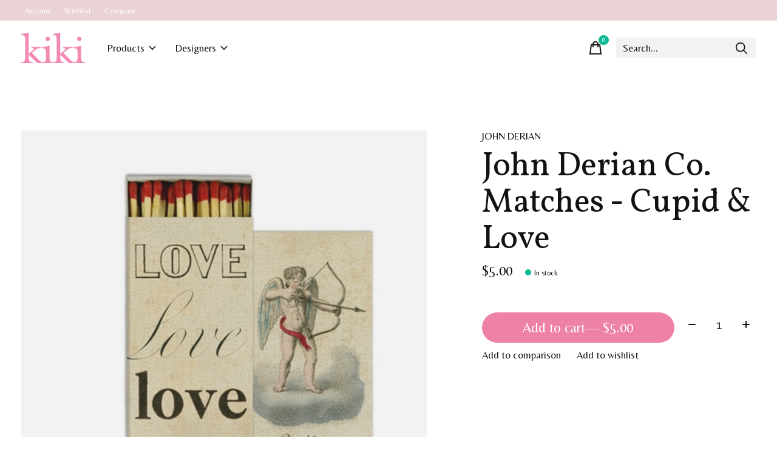

--- FILE ---
content_type: text/html;charset=utf-8
request_url: https://www.shopkikionline.com/john-derian-co-matches-cupid-love.html
body_size: 14285
content:
<!doctype html>
<html lang="en">
<head>
    <meta charset="utf-8"/>
<!-- [START] 'blocks/head.rain' -->
<!--

  (c) 2008-2026 Lightspeed Netherlands B.V.
  http://www.lightspeedhq.com
  Generated: 18-01-2026 @ 06:52:37

-->
<link rel="canonical" href="https://www.shopkikionline.com/john-derian-co-matches-cupid-love.html"/>
<link rel="alternate" href="https://www.shopkikionline.com/index.rss" type="application/rss+xml" title="New products"/>
<meta name="robots" content="noodp,noydir"/>
<meta name="google-site-verification" content="&lt;meta name=&quot;facebook-domain-verification&quot;"/>
<meta name="google-site-verification" content="content=&quot;4vubszc6qfadorxyd27rxgftmhp5n2&quot; /&gt;"/>
<meta property="og:url" content="https://www.shopkikionline.com/john-derian-co-matches-cupid-love.html?source=facebook"/>
<meta property="og:site_name" content="Kiki "/>
<meta property="og:title" content="JOHN DERIAN John Derian Co. Matches - Cupid &amp; Love"/>
<meta property="og:description" content="A tiny shop in Lafayette, Louisiana filled with designers from around the globe. Specializing in fine jewelry, fragrances, home goods, books, handbags, clothing"/>
<meta property="og:image" content="https://cdn.shoplightspeed.com/shops/625380/files/62096169/john-derian-john-derian-co-matches-cupid-love.jpg"/>
<script>
<meta name="facebook-domain-verification" content="4vubszc6qfadorxyd27rxgftmhp5n2" />
</script>
<!--[if lt IE 9]>
<script src="https://cdn.shoplightspeed.com/assets/html5shiv.js?2025-02-20"></script>
<![endif]-->
<!-- [END] 'blocks/head.rain' -->
  
    
	<meta property="og:type" content="product" />



  <meta property="product:brand" content="JOHN DERIAN">  <meta property="product:availability" content="in stock">  <meta property="product:condition" content="new">
  <meta property="product:price:amount" content="5.00">
  <meta property="product:price:currency" content="USD">
  <meta name="description" content="A tiny shop in Lafayette, Louisiana filled with designers from around the globe. Specializing in fine jewelry, fragrances, home goods, books, handbags, clothing" />
<meta name="keywords" content="JOHN, DERIAN, John, Derian, Co., Matches, -, Cupid, &amp;, Love, tiny shop, local, fine jewelry, pomellato, cocodri, marc jacobs, bond no. 9, perfume, perfume samples, tom ford, anya hindmarch, proenza, john derian, erica courtney, jamie joseph, erica mo" />
<meta charset="UTF-8">
<meta http-equiv="X-UA-Compatible" content="ie=edge">
<meta name="viewport" content="width=device-width, initial-scale=1">
<meta name="apple-mobile-web-app-capable" content="yes">
<meta name="apple-mobile-web-app-status-bar-style" content="black">
<meta name="viewport" content="width=device-width, initial-scale=1, maximum-scale=1, user-scalable=0"/>
<title>JOHN DERIAN John Derian Co. Matches - Cupid &amp; Love - Kiki </title>  
  <link rel="preload" href="https://cdn.shoplightspeed.com/shops/625380/themes/12958/assets/q4tre-icons.woff2" as="font" type="font/woff2" crossorigin="anonymous">
  <link rel="preload" href="https://cdn.shoplightspeed.com/shops/625380/themes/12958/assets/q4tre.woff2" as="font" type="font/woff2" crossorigin="anonymous">
  <link rel="shortcut icon" href="https://cdn.shoplightspeed.com/shops/625380/themes/12958/v/581632/assets/favicon.png?20220802175454" type="image/x-icon" />
    	  	<link rel="preconnect" href="https://fonts.googleapis.com">
		<link rel="preconnect" href="https://fonts.gstatic.com" crossorigin>
  	    <link href='//fonts.googleapis.com/css?family=Belleza:400,400i,300,500,600,700,700i,800,900|Vollkorn:400,400i,300,500,600,700,700i,800,900' rel='stylesheet' type='text/css'>
    
  <script>document.getElementsByTagName("html")[0].className += " js";</script>
  <script>
    if('CSS' in window && CSS.supports('color', 'var(--color-var)')) {
      document.write('<link rel="stylesheet" href="https://cdn.shoplightspeed.com/shops/625380/themes/12958/assets/style.css?2025120614423220201214184225">');
    } else {
      document.write('<link rel="stylesheet" href="https://cdn.shoplightspeed.com/shops/625380/themes/12958/assets/style-fallback.css?2025120614423220201214184225">');
      document.write('<script src="https://polyfill.io/v3/polyfill.min.js"><\/script>');
    }
  </script>
  <noscript>
    <link rel="stylesheet" href="https://cdn.shoplightspeed.com/shops/625380/themes/12958/assets/style-fallback.css?2025120614423220201214184225">
    <script src="https://polyfill.io/v3/polyfill.min.js"></script>
  </noscript>
    
    
    <link rel="stylesheet" href="https://cdn.shoplightspeed.com/shops/625380/themes/12958/assets/settings.css?2025120614423220201214184225" />  
  <link rel="stylesheet" href="https://cdn.shoplightspeed.com/shops/625380/themes/12958/assets/custom.css?2025120614423220201214184225" />
  
      
      
</head>
<body class="page-john-derian-john-derian-co.-matches---cupid-%26-love">
            
  <script>
  var site_url = 'https://www.shopkikionline.com/',
      static_url = 'https://cdn.shoplightspeed.com/shops/625380/',
      search_url = "https://www.shopkikionline.com/search/",
      promo_popup_hide_until = '10',
      promo_popup_delay = '5000',
      product_card_options = 'swatches-color',
  		product_card_second_image = 1,
      no_inventory_text = "Stock information is currently unavailable for this product.",
      feedToken = '&lt;div data-behold-id=&quot;YwH4miFWFe8o39X5BOJc&quot;&gt;&lt;/div&gt; &lt;script&gt;   (() =&gt; {     const d=document,s=d.createElement(&quot;script&quot;);s.type=&quot;module&quot;;     s.src=&quot;https://w.behold.so/widget&quot;;d.head.append(s);   })(); &lt;/script&gt;',
      last_updated_text = 'Last updated',
      today_at_text = 'Today at',
      in_stock_text = 'In stock',
      in_stock_online_text = 'In stock online',
      out_of_stock_text = 'This Item is no longer available.',
      out_of_stock_text_options = '(Out of stock)',
      out_of_stock_online_text = 'Out of stock online',
      on_backorder_text = 'On backorder',
      on_backorder_online_text = 'On backorder online',
      in_store_text = 'In store',
      not_in_store_text = 'Not in store',
      inventory_notice_text = 'Online and in-store prices may differ',
      inventory_line_text = '$1 at $2',
      default_variant_text = 'Make a choice',
      apply_text = 'Apply',
      points_text = '<span class="js-insert-points"></span>pts',
      money_off_text = '<span class="js-insert-money-off"></span> off',
      valid_for_text = 'Valid for',
      all_text = 'All',
      currency_format = '$',
      priceStatus = 'enabled';
</script>
    
    <div class="js-scroll-observer"></div><div class="pre-header position-sticky top-0">
  <div class="pre-header__container container max-width-xl flex items-center justify-between">
        
        
    <ul class="pre-header__nav display@md">
            
      <li class="pre-header__item">
        <a href="#0" class="pre-header__link" aria-controls="drawerLogin"><span>Account</span></a>
      </li>
            <li class="pre-header__item">
        <a href="#0" class="pre-header__link" aria-controls="drawerLogin"><span>Wishlist</span></a>
      </li>
                  <li class="pre-header__item">
        <a href="https://www.shopkikionline.com/compare/" class="pre-header__link"><span>Compare</span></a>
      </li>
                </ul>
  
  	      </div>
</div>


<header class="mega-nav mega-nav--mobile mega-nav--desktop@md mega-nav--mobile-panel  position-sticky top-0 js-mega-nav" data-hover="on">
  <div class="mega-nav__container">
        <!-- logo -->
    <a href="https://www.shopkikionline.com/" class="mega-nav__logo">
            <img src="https://cdn.shoplightspeed.com/shops/625380/themes/12958/v/599754/assets/logo.png?20220830165642" height="32" class="logo" alt="Shop Kiki Online">
                </a>
            
        
    <!-- icon buttons --mobile -->
    <div class="mega-nav__icon-btns mega-nav__icon-btns--mobile">
      <a href="#0" class="mega-nav__icon-btn" aria-controls="drawerLogin">
        <svg class="icon" viewBox="0 0 24 24">
          <title>Go to account settings</title>
          <g class="icon__group" fill="none" stroke="currentColor" stroke-linecap="square" stroke-miterlimit="10">
            <circle cx="12" cy="6" r="4" />
            <path d="M12 13a8 8 0 00-8 8h16a8 8 0 00-8-8z" />
          </g>
        </svg>
      </a>
	
            
      <button class="reset mega-nav__icon-btn mega-nav__icon-btn--cart js-tab-focus" aria-label="Toggle cart" aria-controls="drawerCart">
        <svg class="icon" viewBox="0 0 24 24" >
          <title>Cart</title>
          <g class="icon__group" stroke-linecap="square" fill="none" stroke-linejoin="miter" stroke="currentColor">
            <polygon points="21,21.8 3,21.8 5,6.8 19,6.8 	"/>
            <path d="M8,9.8v-4c0-2.2,1.8-4,4-4l0,0c2.2,0,4,1.8,4,4v4"/>
          </g>
        </svg>
        <span class="counter counter--cart margin-left-xxs"><span class="js-cart-counter">0</span> <i class="sr-only">items</i></span>
      </button>

      <button class="reset mega-nav__icon-btn mega-nav__icon-btn--menu js-tab-focus" aria-label="Toggle menu" aria-controls="mega-nav-navigation">
        <svg class="icon" viewBox="0 0 24 24">
          <g class="icon__group" fill="none" stroke="currentColor" stroke-linecap="square" stroke-miterlimit="10">
            <path d="M2 6h20" />
            <path d="M2 12h20" />
            <path d="M2 18h20" />
          </g>
        </svg>
      </button>
    </div>

    <div class="mega-nav__nav js-mega-nav__nav" id="mega-nav-navigation" role="navigation" aria-label="Main">
    <div class="mega-nav__nav-wrapper js-scroll-container">
    <div class="mega-nav__nav-inner">
      <ul class="mega-nav__items">

                <!-- search input --desktop -->
        <li class="mega-nav__item mega-nav__item--search position-relative margin-bottom-xs hide@md">
          <form action="https://www.shopkikionline.com/search/" method="get" class="search-form" autocomplete="off">
            <div class="mega-nav__search-input search-input search-input--icon-left text-sm@md">
              <input class="form-control  js-live-search" type="search" name="q" id="searchInputX" placeholder="Search..." aria-label="Search">
              <button class="search-input__btn">
                <svg class="icon" viewBox="0 0 24 24"><title>Submit</title><g stroke-linecap="square" stroke-linejoin="miter" stroke-width="2" stroke="currentColor" fill="none" stroke-miterlimit="10"><line x1="22" y1="22" x2="15.656" y2="15.656"></line><circle cx="10" cy="10" r="8"></circle></g></svg>
              </button>
            </div>

            <div class="live-search__dropdown margin-bottom-xs position-relative" data-theme="default">
              <div class="text-center is-hidden js-live-search__loader" aria-hidden="true">
                <svg class="icon icon--sm icon--is-spinning" viewBox="0 0 32 32"><g stroke-linecap="square" stroke-linejoin="miter" stroke-width="2" stroke="currentColor" fill="none"><circle cx="16" cy="16" r="15" opacity="0.4"></circle><path d="M16,1A15,15,0,0,1,31,16" stroke-linecap="butt"></path></g></svg>
              </div>
              <div class="js-live-search__wrapper">
                <!-- Results will be loaded here -->
              </div>
              <button type="submit" class="btn btn--arrow margin-top-sm is-hidden js-live-search__view-all">View all results (<span class="js-live-search__count"></span>)</button>
            </div>
          </form>
        </li>
        
        
                <!-- Layout 1 -> tabbed product categories -->
        <li class="mega-nav__item js-mega-nav__item">
          <button class="reset mega-nav__control js-mega-nav__control js-tab-focus">
            Products
            <i class="mega-nav__arrow-icon" aria-hidden="true">
              <svg class="icon" viewBox="0 0 16 16">
                <g class="icon__group" fill="none" stroke="currentColor" stroke-linecap="square" stroke-miterlimit="10">
                  <path d="M2 2l12 12" />
                  <path d="M14 2L2 14" />
                </g>
              </svg>
            </i>
          </button>

          <div class="mega-nav__sub-nav-wrapper">
            <div class="mega-nav__panel-header hide@md text-md">
              <button class="reset js-mega-nav__control js-tab-focus">
                <svg class="icon" viewBox="0 0 482.239 482.239">
                  <title>Back</title>
                  <path d="m206.812 34.446-206.812 206.673 206.743 206.674 24.353-24.284-165.167-165.167h416.31v-34.445h-416.31l165.236-165.236z"></path>
                </svg>
              </button>
              <div class="mega-nav__panel-title">
                Products
              </div>
            </div>
            <div class="mega-nav__sub-nav-wrapper-inner mega-nav__sub-nav mega-nav__sub-nav--layout-1 js-scroll-container">

              <!-- links - visible on mobile -->
              <ul class="mega-nav__sub-items">
                                <li class="mega-nav__sub-item">
                                    <a href="https://www.shopkikionline.com/cold-snap-sale/" class="mega-nav__control">
                    <span class="flex items-center gap-xs">
                                            <i>COLD SNAP SALE</i>
                    </span>
                  </a>
                                  </li>
                                <li class="mega-nav__sub-item js-mega-nav__item">
                                    <button class="reset mega-nav__control js-mega-nav__control js-tab-focus">
                    <span class="flex items-center gap-xs width-100%">
                                            <span class="flex items-center width-100%">
                        Jewelry
                        <i class="mega-nav__arrow-icon" aria-hidden="true">
                          <svg class="icon" viewBox="0 0 16 16">
                            <g class="icon__group" fill="none" stroke="currentColor" stroke-linecap="square" stroke-miterlimit="10">
                              <path d="M2 2l12 12" />
                              <path d="M14 2L2 14" />
                            </g>
                          </svg>
                        </i>
                      </span>
                    </span>
                  </button>
                  <div class="mega-nav__sub-nav-wrapper">
                    <div class="mega-nav__panel-header hide@md text-md">
                      <button class="reset js-mega-nav__control js-tab-focus">
                        <svg class="icon" viewBox="0 0 482.239 482.239">
                          <title>Back</title>
                          <path d="m206.812 34.446-206.812 206.673 206.743 206.674 24.353-24.284-165.167-165.167h416.31v-34.445h-416.31l165.236-165.236z"></path>
                        </svg>
                      </button>
                      <div class="mega-nav__panel-title">
                        Jewelry
                      </div>
                    </div>
                    <div class="mega-nav__sub-nav-wrapper-inner js-scroll-container">
                      <!-- links - visible on mobile -->
                      <ul class="mega-nav__sub-items">
                        <li class="mega-nav__sub-item">
                          <a href="https://www.shopkikionline.com/jewelry/" class="mega-nav__control">
                            <span class="flex items-center gap-xs">
                              <i>All Jewelry</i>
                            </span>
                          </a>
                        </li>
                                                <li class="mega-nav__sub-item">
                                                    <a href="https://www.shopkikionline.com/jewelry/bracelets/" class="mega-nav__control">
                            <span class="flex items-center gap-xs">
                                                            <i>Bracelets</i>
                            </span>
                          </a>
                                                  </li>
                                                <li class="mega-nav__sub-item">
                                                    <a href="https://www.shopkikionline.com/jewelry/charms/" class="mega-nav__control">
                            <span class="flex items-center gap-xs">
                                                            <i>Charms</i>
                            </span>
                          </a>
                                                  </li>
                                                <li class="mega-nav__sub-item">
                                                    <a href="https://www.shopkikionline.com/jewelry/earrings/" class="mega-nav__control">
                            <span class="flex items-center gap-xs">
                                                            <i>Earrings</i>
                            </span>
                          </a>
                                                  </li>
                                                <li class="mega-nav__sub-item">
                                                    <a href="https://www.shopkikionline.com/jewelry/necklaces/" class="mega-nav__control">
                            <span class="flex items-center gap-xs">
                                                            <i>Necklaces</i>
                            </span>
                          </a>
                                                  </li>
                                                <li class="mega-nav__sub-item">
                                                    <a href="https://www.shopkikionline.com/jewelry/pins-brooches/" class="mega-nav__control">
                            <span class="flex items-center gap-xs">
                                                            <i>Pins &amp; Brooches</i>
                            </span>
                          </a>
                                                  </li>
                                                <li class="mega-nav__sub-item">
                                                    <a href="https://www.shopkikionline.com/jewelry/rings/" class="mega-nav__control">
                            <span class="flex items-center gap-xs">
                                                            <i>Rings</i>
                            </span>
                          </a>
                                                  </li>
                                              </ul>
                    </div>
                  </div>

                                  </li>
                                <li class="mega-nav__sub-item js-mega-nav__item">
                                    <button class="reset mega-nav__control js-mega-nav__control js-tab-focus">
                    <span class="flex items-center gap-xs width-100%">
                                            <span class="flex items-center width-100%">
                        Fragrance
                        <i class="mega-nav__arrow-icon" aria-hidden="true">
                          <svg class="icon" viewBox="0 0 16 16">
                            <g class="icon__group" fill="none" stroke="currentColor" stroke-linecap="square" stroke-miterlimit="10">
                              <path d="M2 2l12 12" />
                              <path d="M14 2L2 14" />
                            </g>
                          </svg>
                        </i>
                      </span>
                    </span>
                  </button>
                  <div class="mega-nav__sub-nav-wrapper">
                    <div class="mega-nav__panel-header hide@md text-md">
                      <button class="reset js-mega-nav__control js-tab-focus">
                        <svg class="icon" viewBox="0 0 482.239 482.239">
                          <title>Back</title>
                          <path d="m206.812 34.446-206.812 206.673 206.743 206.674 24.353-24.284-165.167-165.167h416.31v-34.445h-416.31l165.236-165.236z"></path>
                        </svg>
                      </button>
                      <div class="mega-nav__panel-title">
                        Fragrance
                      </div>
                    </div>
                    <div class="mega-nav__sub-nav-wrapper-inner js-scroll-container">
                      <!-- links - visible on mobile -->
                      <ul class="mega-nav__sub-items">
                        <li class="mega-nav__sub-item">
                          <a href="https://www.shopkikionline.com/fragrance/" class="mega-nav__control">
                            <span class="flex items-center gap-xs">
                              <i>All Fragrance</i>
                            </span>
                          </a>
                        </li>
                                                <li class="mega-nav__sub-item">
                                                    <a href="https://www.shopkikionline.com/fragrance/eau-de-parfum/" class="mega-nav__control">
                            <span class="flex items-center gap-xs">
                                                            <i>Eau de Parfum</i>
                            </span>
                          </a>
                                                  </li>
                                                <li class="mega-nav__sub-item">
                                                    <a href="https://www.shopkikionline.com/fragrance/eau-de-toilette/" class="mega-nav__control">
                            <span class="flex items-center gap-xs">
                                                            <i>Eau de Toilette</i>
                            </span>
                          </a>
                                                  </li>
                                                <li class="mega-nav__sub-item">
                                                    <a href="https://www.shopkikionline.com/fragrance/home-fragrance/" class="mega-nav__control">
                            <span class="flex items-center gap-xs">
                                                            <i>Home Fragrance</i>
                            </span>
                          </a>
                                                  </li>
                                                <li class="mega-nav__sub-item">
                                                    <a href="https://www.shopkikionline.com/fragrance/skincare/" class="mega-nav__control">
                            <span class="flex items-center gap-xs">
                                                            <i>Skincare</i>
                            </span>
                          </a>
                                                  </li>
                                              </ul>
                    </div>
                  </div>

                                  </li>
                                <li class="mega-nav__sub-item js-mega-nav__item">
                                    <button class="reset mega-nav__control js-mega-nav__control js-tab-focus">
                    <span class="flex items-center gap-xs width-100%">
                                            <span class="flex items-center width-100%">
                        Handbags
                        <i class="mega-nav__arrow-icon" aria-hidden="true">
                          <svg class="icon" viewBox="0 0 16 16">
                            <g class="icon__group" fill="none" stroke="currentColor" stroke-linecap="square" stroke-miterlimit="10">
                              <path d="M2 2l12 12" />
                              <path d="M14 2L2 14" />
                            </g>
                          </svg>
                        </i>
                      </span>
                    </span>
                  </button>
                  <div class="mega-nav__sub-nav-wrapper">
                    <div class="mega-nav__panel-header hide@md text-md">
                      <button class="reset js-mega-nav__control js-tab-focus">
                        <svg class="icon" viewBox="0 0 482.239 482.239">
                          <title>Back</title>
                          <path d="m206.812 34.446-206.812 206.673 206.743 206.674 24.353-24.284-165.167-165.167h416.31v-34.445h-416.31l165.236-165.236z"></path>
                        </svg>
                      </button>
                      <div class="mega-nav__panel-title">
                        Handbags
                      </div>
                    </div>
                    <div class="mega-nav__sub-nav-wrapper-inner js-scroll-container">
                      <!-- links - visible on mobile -->
                      <ul class="mega-nav__sub-items">
                        <li class="mega-nav__sub-item">
                          <a href="https://www.shopkikionline.com/handbags/" class="mega-nav__control">
                            <span class="flex items-center gap-xs">
                              <i>All Handbags</i>
                            </span>
                          </a>
                        </li>
                                                <li class="mega-nav__sub-item">
                                                    <a href="https://www.shopkikionline.com/handbags/backpacks/" class="mega-nav__control">
                            <span class="flex items-center gap-xs">
                                                            <i>Backpacks</i>
                            </span>
                          </a>
                                                  </li>
                                                <li class="mega-nav__sub-item">
                                                    <a href="https://www.shopkikionline.com/handbags/clutches/" class="mega-nav__control">
                            <span class="flex items-center gap-xs">
                                                            <i>Clutches</i>
                            </span>
                          </a>
                                                  </li>
                                                <li class="mega-nav__sub-item">
                                                    <a href="https://www.shopkikionline.com/handbags/cross-body/" class="mega-nav__control">
                            <span class="flex items-center gap-xs">
                                                            <i>Cross Body</i>
                            </span>
                          </a>
                                                  </li>
                                                <li class="mega-nav__sub-item">
                                                    <a href="https://www.shopkikionline.com/handbags/top-handle/" class="mega-nav__control">
                            <span class="flex items-center gap-xs">
                                                            <i>Top Handle</i>
                            </span>
                          </a>
                                                  </li>
                                                <li class="mega-nav__sub-item">
                                                    <a href="https://www.shopkikionline.com/handbags/totes/" class="mega-nav__control">
                            <span class="flex items-center gap-xs">
                                                            <i>Totes</i>
                            </span>
                          </a>
                                                  </li>
                                                <li class="mega-nav__sub-item">
                                                    <a href="https://www.shopkikionline.com/handbags/satchels/" class="mega-nav__control">
                            <span class="flex items-center gap-xs">
                                                            <i>Satchels</i>
                            </span>
                          </a>
                                                  </li>
                                                <li class="mega-nav__sub-item">
                                                    <a href="https://www.shopkikionline.com/handbags/shoulder-hobo/" class="mega-nav__control">
                            <span class="flex items-center gap-xs">
                                                            <i>Shoulder &amp; Hobo</i>
                            </span>
                          </a>
                                                  </li>
                                                <li class="mega-nav__sub-item">
                                                    <a href="https://www.shopkikionline.com/handbags/wallets-wristlets/" class="mega-nav__control">
                            <span class="flex items-center gap-xs">
                                                            <i>Wallets &amp; Wristlets</i>
                            </span>
                          </a>
                                                  </li>
                                              </ul>
                    </div>
                  </div>

                                  </li>
                                <li class="mega-nav__sub-item js-mega-nav__item">
                                    <button class="reset mega-nav__control js-mega-nav__control js-tab-focus">
                    <span class="flex items-center gap-xs width-100%">
                                            <span class="flex items-center width-100%">
                        Home Goods
                        <i class="mega-nav__arrow-icon" aria-hidden="true">
                          <svg class="icon" viewBox="0 0 16 16">
                            <g class="icon__group" fill="none" stroke="currentColor" stroke-linecap="square" stroke-miterlimit="10">
                              <path d="M2 2l12 12" />
                              <path d="M14 2L2 14" />
                            </g>
                          </svg>
                        </i>
                      </span>
                    </span>
                  </button>
                  <div class="mega-nav__sub-nav-wrapper">
                    <div class="mega-nav__panel-header hide@md text-md">
                      <button class="reset js-mega-nav__control js-tab-focus">
                        <svg class="icon" viewBox="0 0 482.239 482.239">
                          <title>Back</title>
                          <path d="m206.812 34.446-206.812 206.673 206.743 206.674 24.353-24.284-165.167-165.167h416.31v-34.445h-416.31l165.236-165.236z"></path>
                        </svg>
                      </button>
                      <div class="mega-nav__panel-title">
                        Home Goods
                      </div>
                    </div>
                    <div class="mega-nav__sub-nav-wrapper-inner js-scroll-container">
                      <!-- links - visible on mobile -->
                      <ul class="mega-nav__sub-items">
                        <li class="mega-nav__sub-item">
                          <a href="https://www.shopkikionline.com/home-goods/" class="mega-nav__control">
                            <span class="flex items-center gap-xs">
                              <i>All Home Goods</i>
                            </span>
                          </a>
                        </li>
                                                <li class="mega-nav__sub-item js-mega-nav__item">
                                                    <button class="reset mega-nav__control js-mega-nav__control js-tab-focus">
                            Books
                            <i class="mega-nav__arrow-icon" aria-hidden="true">
                              <svg class="icon" viewBox="0 0 16 16">
                                <g class="icon__group" fill="none" stroke="currentColor" stroke-linecap="square" stroke-miterlimit="10">
                                  <path d="M2 2l12 12" />
                                  <path d="M14 2L2 14" />
                                </g>
                              </svg>
                            </i>
                          </button>
                          <div class="mega-nav__sub-nav-wrapper">
                            <div class="mega-nav__panel-header hide@md text-md">
                              <button class="reset js-mega-nav__control js-tab-focus">
                                <svg class="icon" viewBox="0 0 482.239 482.239">
                                  <title>Back</title>
                                  <path d="m206.812 34.446-206.812 206.673 206.743 206.674 24.353-24.284-165.167-165.167h416.31v-34.445h-416.31l165.236-165.236z"></path>
                                </svg>
                              </button>
                              <div class="mega-nav__panel-title">
                                Books
                              </div>

                            </div>
                            <div class="mega-nav__sub-nav-wrapper-inner js-scroll-container">
                              <ul class="mega-nav__sub-items">
                                <li class="mega-nav__sub-item">
                                  <a href="https://www.shopkikionline.com/home-goods/books/" class="mega-nav__control">
                                    <span class="flex items-center gap-xs">
                                                                            <i>All Books</i>
                                    </span>
                                  </a>
                                </li>
                                                                <li class="mega-nav__sub-item">
                                                                    <a href="https://www.shopkikionline.com/home-goods/books/art/" class="mega-nav__control">
                                    <span class="flex items-center gap-xs">
                                                                            <i>Art</i>
                                    </span>
                                  </a>
                                                                  </li>
                                                                <li class="mega-nav__sub-item">
                                                                    <a href="https://www.shopkikionline.com/home-goods/books/culture/" class="mega-nav__control">
                                    <span class="flex items-center gap-xs">
                                                                            <i>Culture</i>
                                    </span>
                                  </a>
                                                                  </li>
                                                                <li class="mega-nav__sub-item">
                                                                    <a href="https://www.shopkikionline.com/home-goods/books/fashion/" class="mega-nav__control">
                                    <span class="flex items-center gap-xs">
                                                                            <i>Fashion</i>
                                    </span>
                                  </a>
                                                                  </li>
                                                                <li class="mega-nav__sub-item">
                                                                    <a href="https://www.shopkikionline.com/home-goods/books/food-wine/" class="mega-nav__control">
                                    <span class="flex items-center gap-xs">
                                                                            <i>Food &amp; Wine</i>
                                    </span>
                                  </a>
                                                                  </li>
                                                                <li class="mega-nav__sub-item">
                                                                    <a href="https://www.shopkikionline.com/home-goods/books/interiors/" class="mega-nav__control">
                                    <span class="flex items-center gap-xs">
                                                                            <i>Interiors</i>
                                    </span>
                                  </a>
                                                                  </li>
                                                                <li class="mega-nav__sub-item">
                                                                    <a href="https://www.shopkikionline.com/home-goods/books/photography/" class="mega-nav__control">
                                    <span class="flex items-center gap-xs">
                                                                            <i>Photography</i>
                                    </span>
                                  </a>
                                                                  </li>
                                                              </ul>
                            </div>
                          </div>


                                                  </li>
                                                <li class="mega-nav__sub-item">
                                                    <a href="https://www.shopkikionline.com/home-goods/dining-tabletop/" class="mega-nav__control">
                            <span class="flex items-center gap-xs">
                                                            <i>Dining &amp; Tabletop</i>
                            </span>
                          </a>
                                                  </li>
                                                <li class="mega-nav__sub-item js-mega-nav__item">
                                                    <button class="reset mega-nav__control js-mega-nav__control js-tab-focus">
                            Decoupage
                            <i class="mega-nav__arrow-icon" aria-hidden="true">
                              <svg class="icon" viewBox="0 0 16 16">
                                <g class="icon__group" fill="none" stroke="currentColor" stroke-linecap="square" stroke-miterlimit="10">
                                  <path d="M2 2l12 12" />
                                  <path d="M14 2L2 14" />
                                </g>
                              </svg>
                            </i>
                          </button>
                          <div class="mega-nav__sub-nav-wrapper">
                            <div class="mega-nav__panel-header hide@md text-md">
                              <button class="reset js-mega-nav__control js-tab-focus">
                                <svg class="icon" viewBox="0 0 482.239 482.239">
                                  <title>Back</title>
                                  <path d="m206.812 34.446-206.812 206.673 206.743 206.674 24.353-24.284-165.167-165.167h416.31v-34.445h-416.31l165.236-165.236z"></path>
                                </svg>
                              </button>
                              <div class="mega-nav__panel-title">
                                Decoupage
                              </div>

                            </div>
                            <div class="mega-nav__sub-nav-wrapper-inner js-scroll-container">
                              <ul class="mega-nav__sub-items">
                                <li class="mega-nav__sub-item">
                                  <a href="https://www.shopkikionline.com/home-goods/decoupage/" class="mega-nav__control">
                                    <span class="flex items-center gap-xs">
                                                                            <i>All Decoupage</i>
                                    </span>
                                  </a>
                                </li>
                                                                <li class="mega-nav__sub-item">
                                                                    <a href="https://www.shopkikionline.com/home-goods/decoupage/round-plates/" class="mega-nav__control">
                                    <span class="flex items-center gap-xs">
                                                                            <i>Round Plates</i>
                                    </span>
                                  </a>
                                                                  </li>
                                                                <li class="mega-nav__sub-item">
                                                                    <a href="https://www.shopkikionline.com/home-goods/decoupage/rectangular-trays/" class="mega-nav__control">
                                    <span class="flex items-center gap-xs">
                                                                            <i>Rectangular Trays</i>
                                    </span>
                                  </a>
                                                                  </li>
                                                                <li class="mega-nav__sub-item">
                                                                    <a href="https://www.shopkikionline.com/home-goods/decoupage/paperweights/" class="mega-nav__control">
                                    <span class="flex items-center gap-xs">
                                                                            <i>Paperweights</i>
                                    </span>
                                  </a>
                                                                  </li>
                                                                <li class="mega-nav__sub-item">
                                                                    <a href="https://www.shopkikionline.com/home-goods/decoupage/oval-trays/" class="mega-nav__control">
                                    <span class="flex items-center gap-xs">
                                                                            <i>Oval Trays</i>
                                    </span>
                                  </a>
                                                                  </li>
                                                                <li class="mega-nav__sub-item">
                                                                    <a href="https://www.shopkikionline.com/home-goods/decoupage/coasters/" class="mega-nav__control">
                                    <span class="flex items-center gap-xs">
                                                                            <i>Coasters</i>
                                    </span>
                                  </a>
                                                                  </li>
                                                              </ul>
                            </div>
                          </div>


                                                  </li>
                                                <li class="mega-nav__sub-item">
                                                    <a href="https://www.shopkikionline.com/home-goods/textiles/" class="mega-nav__control">
                            <span class="flex items-center gap-xs">
                                                            <i>Textiles</i>
                            </span>
                          </a>
                                                  </li>
                                                <li class="mega-nav__sub-item">
                                                    <a href="https://www.shopkikionline.com/home-goods/matches/" class="mega-nav__control">
                            <span class="flex items-center gap-xs">
                                                            <i>Matches</i>
                            </span>
                          </a>
                                                  </li>
                                              </ul>
                    </div>
                  </div>

                                  </li>
                                <li class="mega-nav__sub-item js-mega-nav__item">
                                    <button class="reset mega-nav__control js-mega-nav__control js-tab-focus">
                    <span class="flex items-center gap-xs width-100%">
                                            <span class="flex items-center width-100%">
                        Clothing
                        <i class="mega-nav__arrow-icon" aria-hidden="true">
                          <svg class="icon" viewBox="0 0 16 16">
                            <g class="icon__group" fill="none" stroke="currentColor" stroke-linecap="square" stroke-miterlimit="10">
                              <path d="M2 2l12 12" />
                              <path d="M14 2L2 14" />
                            </g>
                          </svg>
                        </i>
                      </span>
                    </span>
                  </button>
                  <div class="mega-nav__sub-nav-wrapper">
                    <div class="mega-nav__panel-header hide@md text-md">
                      <button class="reset js-mega-nav__control js-tab-focus">
                        <svg class="icon" viewBox="0 0 482.239 482.239">
                          <title>Back</title>
                          <path d="m206.812 34.446-206.812 206.673 206.743 206.674 24.353-24.284-165.167-165.167h416.31v-34.445h-416.31l165.236-165.236z"></path>
                        </svg>
                      </button>
                      <div class="mega-nav__panel-title">
                        Clothing
                      </div>
                    </div>
                    <div class="mega-nav__sub-nav-wrapper-inner js-scroll-container">
                      <!-- links - visible on mobile -->
                      <ul class="mega-nav__sub-items">
                        <li class="mega-nav__sub-item">
                          <a href="https://www.shopkikionline.com/clothing/" class="mega-nav__control">
                            <span class="flex items-center gap-xs">
                              <i>All Clothing</i>
                            </span>
                          </a>
                        </li>
                                                <li class="mega-nav__sub-item">
                                                    <a href="https://www.shopkikionline.com/clothing/knits/" class="mega-nav__control">
                            <span class="flex items-center gap-xs">
                                                            <i>Knits</i>
                            </span>
                          </a>
                                                  </li>
                                                <li class="mega-nav__sub-item">
                                                    <a href="https://www.shopkikionline.com/clothing/dresses/" class="mega-nav__control">
                            <span class="flex items-center gap-xs">
                                                            <i>Dresses</i>
                            </span>
                          </a>
                                                  </li>
                                                <li class="mega-nav__sub-item">
                                                    <a href="https://www.shopkikionline.com/clothing/tops/" class="mega-nav__control">
                            <span class="flex items-center gap-xs">
                                                            <i>Tops</i>
                            </span>
                          </a>
                                                  </li>
                                                <li class="mega-nav__sub-item">
                                                    <a href="https://www.shopkikionline.com/clothing/bottoms/" class="mega-nav__control">
                            <span class="flex items-center gap-xs">
                                                            <i>Bottoms</i>
                            </span>
                          </a>
                                                  </li>
                                              </ul>
                    </div>
                  </div>

                                  </li>
                                <li class="mega-nav__sub-item js-mega-nav__item">
                                    <button class="reset mega-nav__control js-mega-nav__control js-tab-focus">
                    <span class="flex items-center gap-xs width-100%">
                                            <span class="flex items-center width-100%">
                        Accessories
                        <i class="mega-nav__arrow-icon" aria-hidden="true">
                          <svg class="icon" viewBox="0 0 16 16">
                            <g class="icon__group" fill="none" stroke="currentColor" stroke-linecap="square" stroke-miterlimit="10">
                              <path d="M2 2l12 12" />
                              <path d="M14 2L2 14" />
                            </g>
                          </svg>
                        </i>
                      </span>
                    </span>
                  </button>
                  <div class="mega-nav__sub-nav-wrapper">
                    <div class="mega-nav__panel-header hide@md text-md">
                      <button class="reset js-mega-nav__control js-tab-focus">
                        <svg class="icon" viewBox="0 0 482.239 482.239">
                          <title>Back</title>
                          <path d="m206.812 34.446-206.812 206.673 206.743 206.674 24.353-24.284-165.167-165.167h416.31v-34.445h-416.31l165.236-165.236z"></path>
                        </svg>
                      </button>
                      <div class="mega-nav__panel-title">
                        Accessories
                      </div>
                    </div>
                    <div class="mega-nav__sub-nav-wrapper-inner js-scroll-container">
                      <!-- links - visible on mobile -->
                      <ul class="mega-nav__sub-items">
                        <li class="mega-nav__sub-item">
                          <a href="https://www.shopkikionline.com/accessories/" class="mega-nav__control">
                            <span class="flex items-center gap-xs">
                              <i>All Accessories</i>
                            </span>
                          </a>
                        </li>
                                                <li class="mega-nav__sub-item">
                                                    <a href="https://www.shopkikionline.com/accessories/sunglasses/" class="mega-nav__control">
                            <span class="flex items-center gap-xs">
                                                            <i>Sunglasses</i>
                            </span>
                          </a>
                                                  </li>
                                                <li class="mega-nav__sub-item">
                                                    <a href="https://www.shopkikionline.com/accessories/scarves/" class="mega-nav__control">
                            <span class="flex items-center gap-xs">
                                                            <i>Scarves</i>
                            </span>
                          </a>
                                                  </li>
                                              </ul>
                    </div>
                  </div>

                                  </li>
                                <li class="mega-nav__sub-item">
                                    <a href="https://www.shopkikionline.com/fine-jewelry-under-500/" class="mega-nav__control">
                    <span class="flex items-center gap-xs">
                                            <i>Fine Jewelry Under $500</i>
                    </span>
                  </a>
                                  </li>
                                <li class="mega-nav__sub-item">
                                    <a href="https://www.shopkikionline.com/fine-jewelry-under-1000/" class="mega-nav__control">
                    <span class="flex items-center gap-xs">
                                            <i>Fine Jewelry Under $1000</i>
                    </span>
                  </a>
                                  </li>
                                <li class="mega-nav__sub-item">
                                    <a href="https://www.shopkikionline.com/fine-jewelry-under-2500/" class="mega-nav__control">
                    <span class="flex items-center gap-xs">
                                            <i>Fine Jewelry Under $2500</i>
                    </span>
                  </a>
                                  </li>
                                <li class="mega-nav__sub-item">
                                    <a href="https://www.shopkikionline.com/for-the-men/" class="mega-nav__control">
                    <span class="flex items-center gap-xs">
                                            <i>For the Men</i>
                    </span>
                  </a>
                                  </li>
                                <li class="mega-nav__sub-item">
                                    <a href="https://www.shopkikionline.com/for-the-kids/" class="mega-nav__control">
                    <span class="flex items-center gap-xs">
                                            <i>For the Kids</i>
                    </span>
                  </a>
                                  </li>
                              </ul>


              <!-- tabs - visible on desktop -->
              <div class="mega-nav__tabs grid gap-lg js-tabs">
                                <ul class="col-3 mega-nav__tabs-controls js-tabs__controls js-read-more" aria-label="Select a menu item" data-btn-labels="Show More, Show Less" data-ellipsis="off" data-btn-class="reset text-sm text-underline cursor-pointer margin-top-xs js-tab-focus">
                  <li class="mega-nav__title">
                    <h4>Products</h4>
                    <a href="#tabProductDefault" class="js-tab-focus sr-only" aria-selected="true">Close</a>
                  </li>

                                                      <li >
                    <a href="https://www.shopkikionline.com/cold-snap-sale/" class="mega-nav__tabs-control js-tab-focus" aria-selected="true">
                      <span class="flex items-center">
                        
                        <i class="margin-right-xxs">COLD SNAP SALE</i>

                        
                      </span>
                    </a>
                  </li>
                                    <li >
                    <a href="#tabProduct2" class="mega-nav__tabs-control js-tab-focus" aria-selected="true">
                      <span class="flex items-center">
                        
                        <i class="margin-right-xxs">Jewelry</i>

                                                <svg class="icon icon--xs margin-left-auto js-reset-mega-tabs" viewBox="0 0 16 16" aria-hidden="true">
                          <g class="icon__group" fill="none" stroke="currentColor" stroke-linecap="square" stroke-miterlimit="10">
                            <path d="M2 2l12 12"></path>
                            <path d="M14 2L2 14"></path>
                          </g>
                        </svg>
                        
                      </span>
                    </a>
                  </li>
                                    <li >
                    <a href="#tabProduct3" class="mega-nav__tabs-control js-tab-focus" aria-selected="true">
                      <span class="flex items-center">
                        
                        <i class="margin-right-xxs">Fragrance</i>

                                                <svg class="icon icon--xs margin-left-auto js-reset-mega-tabs" viewBox="0 0 16 16" aria-hidden="true">
                          <g class="icon__group" fill="none" stroke="currentColor" stroke-linecap="square" stroke-miterlimit="10">
                            <path d="M2 2l12 12"></path>
                            <path d="M14 2L2 14"></path>
                          </g>
                        </svg>
                        
                      </span>
                    </a>
                  </li>
                                    <li >
                    <a href="#tabProduct4" class="mega-nav__tabs-control js-tab-focus" aria-selected="true">
                      <span class="flex items-center">
                        
                        <i class="margin-right-xxs">Handbags</i>

                                                <svg class="icon icon--xs margin-left-auto js-reset-mega-tabs" viewBox="0 0 16 16" aria-hidden="true">
                          <g class="icon__group" fill="none" stroke="currentColor" stroke-linecap="square" stroke-miterlimit="10">
                            <path d="M2 2l12 12"></path>
                            <path d="M14 2L2 14"></path>
                          </g>
                        </svg>
                        
                      </span>
                    </a>
                  </li>
                                    <li >
                    <a href="#tabProduct5" class="mega-nav__tabs-control js-tab-focus" aria-selected="true">
                      <span class="flex items-center">
                        
                        <i class="margin-right-xxs">Home Goods</i>

                                                <svg class="icon icon--xs margin-left-auto js-reset-mega-tabs" viewBox="0 0 16 16" aria-hidden="true">
                          <g class="icon__group" fill="none" stroke="currentColor" stroke-linecap="square" stroke-miterlimit="10">
                            <path d="M2 2l12 12"></path>
                            <path d="M14 2L2 14"></path>
                          </g>
                        </svg>
                        
                      </span>
                    </a>
                  </li>
                                    <li >
                    <a href="#tabProduct6" class="mega-nav__tabs-control js-tab-focus" aria-selected="true">
                      <span class="flex items-center">
                        
                        <i class="margin-right-xxs">Clothing</i>

                                                <svg class="icon icon--xs margin-left-auto js-reset-mega-tabs" viewBox="0 0 16 16" aria-hidden="true">
                          <g class="icon__group" fill="none" stroke="currentColor" stroke-linecap="square" stroke-miterlimit="10">
                            <path d="M2 2l12 12"></path>
                            <path d="M14 2L2 14"></path>
                          </g>
                        </svg>
                        
                      </span>
                    </a>
                  </li>
                                    <li >
                    <a href="#tabProduct7" class="mega-nav__tabs-control js-tab-focus" aria-selected="true">
                      <span class="flex items-center">
                        
                        <i class="margin-right-xxs">Accessories</i>

                                                <svg class="icon icon--xs margin-left-auto js-reset-mega-tabs" viewBox="0 0 16 16" aria-hidden="true">
                          <g class="icon__group" fill="none" stroke="currentColor" stroke-linecap="square" stroke-miterlimit="10">
                            <path d="M2 2l12 12"></path>
                            <path d="M14 2L2 14"></path>
                          </g>
                        </svg>
                        
                      </span>
                    </a>
                  </li>
                                    <li class="js-read-more__content">
                    <a href="https://www.shopkikionline.com/fine-jewelry-under-500/" class="mega-nav__tabs-control js-tab-focus" aria-selected="true">
                      <span class="flex items-center">
                        
                        <i class="margin-right-xxs">Fine Jewelry Under $500</i>

                        
                      </span>
                    </a>
                  </li>
                                    <li class="js-read-more__content">
                    <a href="https://www.shopkikionline.com/fine-jewelry-under-1000/" class="mega-nav__tabs-control js-tab-focus" aria-selected="true">
                      <span class="flex items-center">
                        
                        <i class="margin-right-xxs">Fine Jewelry Under $1000</i>

                        
                      </span>
                    </a>
                  </li>
                                    <li class="js-read-more__content">
                    <a href="https://www.shopkikionline.com/fine-jewelry-under-2500/" class="mega-nav__tabs-control js-tab-focus" aria-selected="true">
                      <span class="flex items-center">
                        
                        <i class="margin-right-xxs">Fine Jewelry Under $2500</i>

                        
                      </span>
                    </a>
                  </li>
                                    <li class="js-read-more__content">
                    <a href="https://www.shopkikionline.com/for-the-men/" class="mega-nav__tabs-control js-tab-focus" aria-selected="true">
                      <span class="flex items-center">
                        
                        <i class="margin-right-xxs">For the Men</i>

                        
                      </span>
                    </a>
                  </li>
                                    <li class="js-read-more__content">
                    <a href="https://www.shopkikionline.com/for-the-kids/" class="mega-nav__tabs-control js-tab-focus" aria-selected="true">
                      <span class="flex items-center">
                        
                        <i class="margin-right-xxs">For the Kids</i>

                        
                      </span>
                    </a>
                  </li>
                                    
                </ul>

                <div class="col-9 js-tabs__panels">
                  <section id="tabProductDefault" class="mega-nav__tabs-panel js-tabs__panel">

                    <div class="mega-nav__sub-nav--layout-5">

                                            
                      
                                            <div class="mega-nav__card width-100% max-width-xs margin-x-auto">
                                                <a href="https://www.shopkikionline.com/brands/jamie-joseph/" class="block">                                                    <figure>
                            <img class="block width-100%" src="https://cdn.shoplightspeed.com/shops/625380/themes/12958/v/1127688/assets/mega-cta-1.jpg?20251206144231" alt="Final Jamie Joseph">
                          </figure>
                                                  </a>                        <div class="margin-top-sm">
                          <a href="https://www.shopkikionline.com/brands/jamie-joseph/" class="btn btn--arrow">Final Jamie Joseph</a>
                        </div>                      </div>
                      
                      
                      
                                            
                      
                      
                                            <div class="mega-nav__card width-100% max-width-xs margin-x-auto">
                                                <a href="https://www.shopkikionline.com/handbags/" class="block">                                                    <figure>
                            <img class="block width-100%" src="https://cdn.shoplightspeed.com/shops/625380/themes/12958/v/1127688/assets/mega-cta-2.jpg?20251206144231" alt="Holiday Looks">
                          </figure>
                                                  </a>                        <div class="margin-top-sm">
                          <a href="https://www.shopkikionline.com/handbags/" class="btn btn--arrow">Holiday Looks</a>
                        </div>                      </div>
                      
                      
                                            
                      
                      
                      
                                            <div class="mega-nav__card width-100% max-width-xs margin-x-auto">
                                                <a href="https://www.shopkikionline.com/brands/pomellato/" class="block">                          <figure>
                            <img class="block width-100%" src="https://cdn.shoplightspeed.com/shops/625380/themes/12958/v/1127688/assets/mega-cta-3.jpg?20251206144231" alt="Pomellato Sale">
                          </figure>
                        </a>                        <div class="margin-top-sm">
                          <a href="https://www.shopkikionline.com/brands/pomellato/" class="btn btn--arrow">Pomellato Sale</a>
                        </div>                      </div>
                      
                      
                    </div>
                  </section>
                                    <section id="tabProduct1" class="mega-nav__tabs-panel js-tabs__panel">

                    <div class="mega-nav__sub-nav--layout-6">
                      

                      <div class="mega-nav__card width-100% max-width-xs margin-x-auto">
                                                <div>
                          <a href="#0" class="btn--icon margin-bottom-sm margin-right-xxs text-sm inline-block js-reset-mega-tabs"><svg class="icon" viewBox="0 0 12 12"><polygon points="4 3 8 6 4 9 4 3"></polygon></svg><span class="sr-only">Back</span></a>
                          <a href="https://www.shopkikionline.com/cold-snap-sale/" class="btn btn--arrow">All COLD SNAP SALE</a>
                        </div>
                                                                      </div>
                    </div>
                  </section>
                                    <section id="tabProduct2" class="mega-nav__tabs-panel js-tabs__panel">

                    <div class="mega-nav__sub-nav--layout-6">
                                            <div class="mega-nav__sub-wrapper">
                        <div class="margin-bottom-sm">
                          <!--<a href="#0" class="btn--icon margin-bottom-sm margin-right-xxs text-sm inline-block js-reset-mega-tabs"><svg class="icon" viewBox="0 0 12 12"><polygon points="4 3 8 6 4 9 4 3"></polygon></svg><span class="sr-only">Back</span></a>-->
                          <a href="https://www.shopkikionline.com/jewelry/" class="btn btn--arrow">All Jewelry</a>
                        </div>
                        <ul class="mega-nav__sub-items">
                                                    <li class="mega-nav__sub-item mega-nav__sub-item--1377631"><a href="https://www.shopkikionline.com/jewelry/bracelets/" class="mega-nav__sub-link">Bracelets</a>
                                                      </li>
                                                    <li class="mega-nav__sub-item mega-nav__sub-item--1499068"><a href="https://www.shopkikionline.com/jewelry/charms/" class="mega-nav__sub-link">Charms</a>
                                                      </li>
                                                    <li class="mega-nav__sub-item mega-nav__sub-item--1377629"><a href="https://www.shopkikionline.com/jewelry/earrings/" class="mega-nav__sub-link">Earrings</a>
                                                      </li>
                                                    <li class="mega-nav__sub-item mega-nav__sub-item--1377627"><a href="https://www.shopkikionline.com/jewelry/necklaces/" class="mega-nav__sub-link">Necklaces</a>
                                                      </li>
                                                    <li class="mega-nav__sub-item mega-nav__sub-item--1499055"><a href="https://www.shopkikionline.com/jewelry/pins-brooches/" class="mega-nav__sub-link">Pins &amp; Brooches</a>
                                                      </li>
                                                    <li class="mega-nav__sub-item mega-nav__sub-item--1377630"><a href="https://www.shopkikionline.com/jewelry/rings/" class="mega-nav__sub-link">Rings</a>
                                                      </li>
                                                  </ul>
                      </div>
                      

                      <div class="mega-nav__card width-100% max-width-xs margin-x-auto">
                                                                      </div>
                    </div>
                  </section>
                                    <section id="tabProduct3" class="mega-nav__tabs-panel js-tabs__panel">

                    <div class="mega-nav__sub-nav--layout-6">
                                            <div class="mega-nav__sub-wrapper">
                        <div class="margin-bottom-sm">
                          <!--<a href="#0" class="btn--icon margin-bottom-sm margin-right-xxs text-sm inline-block js-reset-mega-tabs"><svg class="icon" viewBox="0 0 12 12"><polygon points="4 3 8 6 4 9 4 3"></polygon></svg><span class="sr-only">Back</span></a>-->
                          <a href="https://www.shopkikionline.com/fragrance/" class="btn btn--arrow">All Fragrance</a>
                        </div>
                        <ul class="mega-nav__sub-items">
                                                    <li class="mega-nav__sub-item mega-nav__sub-item--1377594"><a href="https://www.shopkikionline.com/fragrance/eau-de-parfum/" class="mega-nav__sub-link">Eau de Parfum</a>
                                                      </li>
                                                    <li class="mega-nav__sub-item mega-nav__sub-item--3812192"><a href="https://www.shopkikionline.com/fragrance/eau-de-toilette/" class="mega-nav__sub-link">Eau de Toilette</a>
                                                      </li>
                                                    <li class="mega-nav__sub-item mega-nav__sub-item--1377590"><a href="https://www.shopkikionline.com/fragrance/home-fragrance/" class="mega-nav__sub-link">Home Fragrance</a>
                                                      </li>
                                                    <li class="mega-nav__sub-item mega-nav__sub-item--1377598"><a href="https://www.shopkikionline.com/fragrance/skincare/" class="mega-nav__sub-link">Skincare</a>
                                                      </li>
                                                  </ul>
                      </div>
                      

                      <div class="mega-nav__card width-100% max-width-xs margin-x-auto">
                                                                      </div>
                    </div>
                  </section>
                                    <section id="tabProduct4" class="mega-nav__tabs-panel js-tabs__panel">

                    <div class="mega-nav__sub-nav--layout-6">
                                            <div class="mega-nav__sub-wrapper">
                        <div class="margin-bottom-sm">
                          <!--<a href="#0" class="btn--icon margin-bottom-sm margin-right-xxs text-sm inline-block js-reset-mega-tabs"><svg class="icon" viewBox="0 0 12 12"><polygon points="4 3 8 6 4 9 4 3"></polygon></svg><span class="sr-only">Back</span></a>-->
                          <a href="https://www.shopkikionline.com/handbags/" class="btn btn--arrow">All Handbags</a>
                        </div>
                        <ul class="mega-nav__sub-items">
                                                    <li class="mega-nav__sub-item mega-nav__sub-item--1499092"><a href="https://www.shopkikionline.com/handbags/backpacks/" class="mega-nav__sub-link">Backpacks</a>
                                                      </li>
                                                    <li class="mega-nav__sub-item mega-nav__sub-item--1499084"><a href="https://www.shopkikionline.com/handbags/clutches/" class="mega-nav__sub-link">Clutches</a>
                                                      </li>
                                                    <li class="mega-nav__sub-item mega-nav__sub-item--1499059"><a href="https://www.shopkikionline.com/handbags/cross-body/" class="mega-nav__sub-link">Cross Body</a>
                                                      </li>
                                                    <li class="mega-nav__sub-item mega-nav__sub-item--1499074"><a href="https://www.shopkikionline.com/handbags/top-handle/" class="mega-nav__sub-link">Top Handle</a>
                                                      </li>
                                                    <li class="mega-nav__sub-item mega-nav__sub-item--1499089"><a href="https://www.shopkikionline.com/handbags/totes/" class="mega-nav__sub-link">Totes</a>
                                                      </li>
                                                    <li class="mega-nav__sub-item mega-nav__sub-item--1499058"><a href="https://www.shopkikionline.com/handbags/satchels/" class="mega-nav__sub-link">Satchels</a>
                                                      </li>
                                                    <li class="mega-nav__sub-item mega-nav__sub-item--1499061"><a href="https://www.shopkikionline.com/handbags/shoulder-hobo/" class="mega-nav__sub-link">Shoulder &amp; Hobo</a>
                                                      </li>
                                                    <li class="mega-nav__sub-item mega-nav__sub-item--1499060"><a href="https://www.shopkikionline.com/handbags/wallets-wristlets/" class="mega-nav__sub-link">Wallets &amp; Wristlets</a>
                                                      </li>
                                                  </ul>
                      </div>
                      

                      <div class="mega-nav__card width-100% max-width-xs margin-x-auto">
                                                                      </div>
                    </div>
                  </section>
                                    <section id="tabProduct5" class="mega-nav__tabs-panel js-tabs__panel">

                    <div class="mega-nav__sub-nav--layout-6">
                                            <div class="mega-nav__sub-wrapper">
                        <div class="margin-bottom-sm">
                          <!--<a href="#0" class="btn--icon margin-bottom-sm margin-right-xxs text-sm inline-block js-reset-mega-tabs"><svg class="icon" viewBox="0 0 12 12"><polygon points="4 3 8 6 4 9 4 3"></polygon></svg><span class="sr-only">Back</span></a>-->
                          <a href="https://www.shopkikionline.com/home-goods/" class="btn btn--arrow">All Home Goods</a>
                        </div>
                        <ul class="mega-nav__sub-items">
                                                    <li class="mega-nav__sub-item mega-nav__sub-item--3811971"><a href="https://www.shopkikionline.com/home-goods/books/" class="mega-nav__sub-link">Books</a>
                                                        <ul>
                                                            <li class="mega-nav__sub-item mega-nav__sub-item--3812301"><a href="https://www.shopkikionline.com/home-goods/books/art/" class="mega-nav__sub-link">Art</a>
                                                              </li>
                                                            <li class="mega-nav__sub-item mega-nav__sub-item--3812310"><a href="https://www.shopkikionline.com/home-goods/books/culture/" class="mega-nav__sub-link">Culture</a>
                                                              </li>
                                                            <li class="mega-nav__sub-item mega-nav__sub-item--3812300"><a href="https://www.shopkikionline.com/home-goods/books/fashion/" class="mega-nav__sub-link">Fashion</a>
                                                              </li>
                                                            <li class="mega-nav__sub-item mega-nav__sub-item--3811989"><a href="https://www.shopkikionline.com/home-goods/books/food-wine/" class="mega-nav__sub-link">Food &amp; Wine</a>
                                                              </li>
                                                            <li class="mega-nav__sub-item mega-nav__sub-item--3812303"><a href="https://www.shopkikionline.com/home-goods/books/interiors/" class="mega-nav__sub-link">Interiors</a>
                                                              </li>
                                                            <li class="mega-nav__sub-item mega-nav__sub-item--3812302"><a href="https://www.shopkikionline.com/home-goods/books/photography/" class="mega-nav__sub-link">Photography</a>
                                                              </li>
                                                          </ul>
                                                      </li>
                                                    <li class="mega-nav__sub-item mega-nav__sub-item--3811974"><a href="https://www.shopkikionline.com/home-goods/dining-tabletop/" class="mega-nav__sub-link">Dining &amp; Tabletop</a>
                                                      </li>
                                                    <li class="mega-nav__sub-item mega-nav__sub-item--3811975"><a href="https://www.shopkikionline.com/home-goods/decoupage/" class="mega-nav__sub-link">Decoupage</a>
                                                        <ul>
                                                            <li class="mega-nav__sub-item mega-nav__sub-item--3812392"><a href="https://www.shopkikionline.com/home-goods/decoupage/round-plates/" class="mega-nav__sub-link">Round Plates</a>
                                                              </li>
                                                            <li class="mega-nav__sub-item mega-nav__sub-item--3812393"><a href="https://www.shopkikionline.com/home-goods/decoupage/rectangular-trays/" class="mega-nav__sub-link">Rectangular Trays</a>
                                                              </li>
                                                            <li class="mega-nav__sub-item mega-nav__sub-item--3812395"><a href="https://www.shopkikionline.com/home-goods/decoupage/paperweights/" class="mega-nav__sub-link">Paperweights</a>
                                                              </li>
                                                            <li class="mega-nav__sub-item mega-nav__sub-item--3812396"><a href="https://www.shopkikionline.com/home-goods/decoupage/oval-trays/" class="mega-nav__sub-link">Oval Trays</a>
                                                              </li>
                                                            <li class="mega-nav__sub-item mega-nav__sub-item--3812397"><a href="https://www.shopkikionline.com/home-goods/decoupage/coasters/" class="mega-nav__sub-link">Coasters</a>
                                                              </li>
                                                          </ul>
                                                      </li>
                                                    <li class="mega-nav__sub-item mega-nav__sub-item--3811976"><a href="https://www.shopkikionline.com/home-goods/textiles/" class="mega-nav__sub-link">Textiles</a>
                                                      </li>
                                                    <li class="mega-nav__sub-item mega-nav__sub-item--3812172"><a href="https://www.shopkikionline.com/home-goods/matches/" class="mega-nav__sub-link">Matches</a>
                                                      </li>
                                                  </ul>
                      </div>
                      

                      <div class="mega-nav__card width-100% max-width-xs margin-x-auto">
                                                                      </div>
                    </div>
                  </section>
                                    <section id="tabProduct6" class="mega-nav__tabs-panel js-tabs__panel">

                    <div class="mega-nav__sub-nav--layout-6">
                                            <div class="mega-nav__sub-wrapper">
                        <div class="margin-bottom-sm">
                          <!--<a href="#0" class="btn--icon margin-bottom-sm margin-right-xxs text-sm inline-block js-reset-mega-tabs"><svg class="icon" viewBox="0 0 12 12"><polygon points="4 3 8 6 4 9 4 3"></polygon></svg><span class="sr-only">Back</span></a>-->
                          <a href="https://www.shopkikionline.com/clothing/" class="btn btn--arrow">All Clothing</a>
                        </div>
                        <ul class="mega-nav__sub-items">
                                                    <li class="mega-nav__sub-item mega-nav__sub-item--1499064"><a href="https://www.shopkikionline.com/clothing/knits/" class="mega-nav__sub-link">Knits</a>
                                                      </li>
                                                    <li class="mega-nav__sub-item mega-nav__sub-item--1499076"><a href="https://www.shopkikionline.com/clothing/dresses/" class="mega-nav__sub-link">Dresses</a>
                                                      </li>
                                                    <li class="mega-nav__sub-item mega-nav__sub-item--1499077"><a href="https://www.shopkikionline.com/clothing/tops/" class="mega-nav__sub-link">Tops</a>
                                                      </li>
                                                    <li class="mega-nav__sub-item mega-nav__sub-item--1499079"><a href="https://www.shopkikionline.com/clothing/bottoms/" class="mega-nav__sub-link">Bottoms</a>
                                                      </li>
                                                  </ul>
                      </div>
                      

                      <div class="mega-nav__card width-100% max-width-xs margin-x-auto">
                                                                      </div>
                    </div>
                  </section>
                                    <section id="tabProduct7" class="mega-nav__tabs-panel js-tabs__panel">

                    <div class="mega-nav__sub-nav--layout-6">
                                            <div class="mega-nav__sub-wrapper">
                        <div class="margin-bottom-sm">
                          <!--<a href="#0" class="btn--icon margin-bottom-sm margin-right-xxs text-sm inline-block js-reset-mega-tabs"><svg class="icon" viewBox="0 0 12 12"><polygon points="4 3 8 6 4 9 4 3"></polygon></svg><span class="sr-only">Back</span></a>-->
                          <a href="https://www.shopkikionline.com/accessories/" class="btn btn--arrow">All Accessories</a>
                        </div>
                        <ul class="mega-nav__sub-items">
                                                    <li class="mega-nav__sub-item mega-nav__sub-item--3812338"><a href="https://www.shopkikionline.com/accessories/sunglasses/" class="mega-nav__sub-link">Sunglasses</a>
                                                      </li>
                                                    <li class="mega-nav__sub-item mega-nav__sub-item--3812467"><a href="https://www.shopkikionline.com/accessories/scarves/" class="mega-nav__sub-link">Scarves</a>
                                                      </li>
                                                  </ul>
                      </div>
                      

                      <div class="mega-nav__card width-100% max-width-xs margin-x-auto">
                                                                      </div>
                    </div>
                  </section>
                                    <section id="tabProduct8" class="mega-nav__tabs-panel js-tabs__panel">

                    <div class="mega-nav__sub-nav--layout-6">
                      

                      <div class="mega-nav__card width-100% max-width-xs margin-x-auto">
                                                <div>
                          <a href="#0" class="btn--icon margin-bottom-sm margin-right-xxs text-sm inline-block js-reset-mega-tabs"><svg class="icon" viewBox="0 0 12 12"><polygon points="4 3 8 6 4 9 4 3"></polygon></svg><span class="sr-only">Back</span></a>
                          <a href="https://www.shopkikionline.com/fine-jewelry-under-500/" class="btn btn--arrow">All Fine Jewelry Under $500</a>
                        </div>
                                                                      </div>
                    </div>
                  </section>
                                    <section id="tabProduct9" class="mega-nav__tabs-panel js-tabs__panel">

                    <div class="mega-nav__sub-nav--layout-6">
                      

                      <div class="mega-nav__card width-100% max-width-xs margin-x-auto">
                                                <div>
                          <a href="#0" class="btn--icon margin-bottom-sm margin-right-xxs text-sm inline-block js-reset-mega-tabs"><svg class="icon" viewBox="0 0 12 12"><polygon points="4 3 8 6 4 9 4 3"></polygon></svg><span class="sr-only">Back</span></a>
                          <a href="https://www.shopkikionline.com/fine-jewelry-under-1000/" class="btn btn--arrow">All Fine Jewelry Under $1000</a>
                        </div>
                                                                      </div>
                    </div>
                  </section>
                                    <section id="tabProduct10" class="mega-nav__tabs-panel js-tabs__panel">

                    <div class="mega-nav__sub-nav--layout-6">
                      

                      <div class="mega-nav__card width-100% max-width-xs margin-x-auto">
                                                <div>
                          <a href="#0" class="btn--icon margin-bottom-sm margin-right-xxs text-sm inline-block js-reset-mega-tabs"><svg class="icon" viewBox="0 0 12 12"><polygon points="4 3 8 6 4 9 4 3"></polygon></svg><span class="sr-only">Back</span></a>
                          <a href="https://www.shopkikionline.com/fine-jewelry-under-2500/" class="btn btn--arrow">All Fine Jewelry Under $2500</a>
                        </div>
                                                                      </div>
                    </div>
                  </section>
                                    <section id="tabProduct11" class="mega-nav__tabs-panel js-tabs__panel">

                    <div class="mega-nav__sub-nav--layout-6">
                      

                      <div class="mega-nav__card width-100% max-width-xs margin-x-auto">
                                                <div>
                          <a href="#0" class="btn--icon margin-bottom-sm margin-right-xxs text-sm inline-block js-reset-mega-tabs"><svg class="icon" viewBox="0 0 12 12"><polygon points="4 3 8 6 4 9 4 3"></polygon></svg><span class="sr-only">Back</span></a>
                          <a href="https://www.shopkikionline.com/for-the-men/" class="btn btn--arrow">All For the Men</a>
                        </div>
                                                                      </div>
                    </div>
                  </section>
                                    <section id="tabProduct12" class="mega-nav__tabs-panel js-tabs__panel">

                    <div class="mega-nav__sub-nav--layout-6">
                      

                      <div class="mega-nav__card width-100% max-width-xs margin-x-auto">
                                                <div>
                          <a href="#0" class="btn--icon margin-bottom-sm margin-right-xxs text-sm inline-block js-reset-mega-tabs"><svg class="icon" viewBox="0 0 12 12"><polygon points="4 3 8 6 4 9 4 3"></polygon></svg><span class="sr-only">Back</span></a>
                          <a href="https://www.shopkikionline.com/for-the-kids/" class="btn btn--arrow">All For the Kids</a>
                        </div>
                                                                      </div>
                    </div>
                  </section>
                  
                </div>
              </div>
            </div>
          </div>
        </li>
        
        
        
        
        
        
                
        
        
        
        
                <!-- layout 7 -> Brands -->
        <li class="mega-nav__item js-mega-nav__item">
          	
          <button class="reset mega-nav__control js-mega-nav__control js-tab-focus">
            Designers
            <i class="mega-nav__arrow-icon" aria-hidden="true">
              <svg class="icon" viewBox="0 0 16 16">
                <g class="icon__group" fill="none" stroke="currentColor" stroke-linecap="square" stroke-miterlimit="10">
                  <path d="M2 2l12 12" />
                  <path d="M14 2L2 14" />
                </g>
              </svg>
            </i>
          </button>
          
          	
          <div class="mega-nav__sub-nav-wrapper">

            <div class="mega-nav__panel-header hide@md text-md">
              <button class="reset js-mega-nav__control js-tab-focus">
                <svg class="icon" viewBox="0 0 482.239 482.239">
                  <title>Back</title>
                  <path d="m206.812 34.446-206.812 206.673 206.743 206.674 24.353-24.284-165.167-165.167h416.31v-34.445h-416.31l165.236-165.236z"></path>
                </svg>
              </button>
              <div class="mega-nav__panel-title">
                Designers
              </div>
            </div>
            
            <div class="mega-nav__sub-nav-wrapper-inner js-scroll-container">
              
              <div class="mega-nav__sub-nav mega-nav__sub-nav--layout-7">
                                <ul class="mega-nav__sub-items js-load-brands" data-url="https://www.shopkikionline.com/brands/"></ul>
                
                <a href="https://www.shopkikionline.com/brands/" class="btn btn--arrow margin-top-lg" role="text">View all brands (<span class="js-load-brands__count"></span>)</a>

              </div>
            </div>
          </div>
                  </li>
        
        
        
        
                
        
        
        
        
        
        
        
        
                
        
        
        
        
        
        
        
        
                
        
        
        
        
        
        
        
        
                
        
        
        
        
        
        
        
        
                
        
                <li class="mega-nav__separator"></li>

      </ul>

      <ul class="mega-nav__items mega-nav__items-other">
                
                <!-- icon buttons --desktop -->
        <li class="mega-nav__icon-btns mega-nav__icon-btns--desktop">

          
          <button class="reset mega-nav__icon-btn mega-nav__icon-btn--cart js-tab-focus" aria-label="Toggle cart" aria-controls="drawerCart">
            <svg class="icon" viewBox="0 0 24 24" >
              <title>Cart</title>
              <g class="icon__group" stroke-linecap="square" fill="none" stroke-linejoin="miter" stroke="currentColor">
                <polygon points="21,21.8 3,21.8 5,6.8 19,6.8 	"/>
                <path d="M8,9.8v-4c0-2.2,1.8-4,4-4l0,0c2.2,0,4,1.8,4,4v4"/>
              </g>
            </svg>

            <span class="counter counter--cart margin-left-xxs"><span class="js-cart-counter">0</span> <i class="sr-only">items</i></span>
          </button>
        </li>
        
                <!-- search input --desktop -->
        <li class="mega-nav__item mega-nav__item--search position-relative display@md">
          <form action="https://www.shopkikionline.com/search/" method="get" class="search-form" autocomplete="off">
            <div class="mega-nav__search-input search-input search-input--icon-right text-sm@md">
              <input class="form-control  js-live-search" type="search" name="q" id="searchInputY" placeholder="Search..." aria-label="Search">
              <button class="search-input__btn">
                <svg class="icon" viewBox="0 0 24 24"><title>Submit</title><g stroke-linecap="square" stroke-linejoin="miter" stroke-width="2" stroke="currentColor" fill="none" stroke-miterlimit="10"><line x1="22" y1="22" x2="15.656" y2="15.656"></line><circle cx="10" cy="10" r="8"></circle></g></svg>
              </button>
            </div>

            <div class="live-search__dropdown margin-bottom-xs position-relative" data-theme="default">
              <div class="text-center is-hidden js-live-search__loader" aria-hidden="true">
                <svg class="icon icon--sm icon--is-spinning" viewBox="0 0 32 32"><g stroke-linecap="square" stroke-linejoin="miter" stroke-width="2" stroke="currentColor" fill="none"><circle cx="16" cy="16" r="15" opacity="0.4"></circle><path d="M16,1A15,15,0,0,1,31,16" stroke-linecap="butt"></path></g></svg>
              </div>
              <div class="js-live-search__wrapper">
                <!-- Results will be loaded here -->
              </div>
              <button type="submit" class="btn btn--arrow margin-top-sm is-hidden js-live-search__view-all">View all results (<span class="js-live-search__count"></span>)</button>
            </div>
          </form>
        </li>
        
                        <li class="mega-nav__item hide@md">
          <a href="#0" class="mega-nav__control" aria-controls="drawerLogin"><span>Wishlist</span></a>
        </li>
                        <li class="mega-nav__item hide@md">
          <a href="https://www.shopkikionline.com/compare/" class="mega-nav__control"><span>Compare</span></a>
        </li>
                

      </ul>
    </div>
  </div>

</div>
  </div>
</header>
  
        <section class="section-control product-v2 js-product-v2 padding-top-xl padding-bottom-xl js-product-v3">
  <div class="container max-width-xl">
    
        
    <div class="grid gap-md gap-xl@lg">
      <div class="product-intro__media-wrapper col-6@md col-7@lg min-width-0 position-relative">
        
                        
                <div class="flex flex-column gap-sm js-exp-gallery" data-controls="expLightbox">
                    <figure class=" js-exp-gallery__item fade-in" data-inview>
            <div class="img-mag height-100% js-img-mag">    
            <img  class="block width-100% img-mag__asset js-img-mag__asset" srcset="https://cdn.shoplightspeed.com/shops/625380/files/62096169/161x215x3/john-derian-john-derian-co-matches-cupid-love.jpg 161w, https://cdn.shoplightspeed.com/shops/625380/files/62096169/322x429x3/john-derian-john-derian-co-matches-cupid-love.jpg 322w, https://cdn.shoplightspeed.com/shops/625380/files/62096169/335x447x3/john-derian-john-derian-co-matches-cupid-love.jpg 335w, https://cdn.shoplightspeed.com/shops/625380/files/62096169/670x893x3/john-derian-john-derian-co-matches-cupid-love.jpg 670w, https://cdn.shoplightspeed.com/shops/625380/files/62096169/375x500x3/john-derian-john-derian-co-matches-cupid-love.jpg 375w, https://cdn.shoplightspeed.com/shops/625380/files/62096169/750x1000x3/john-derian-john-derian-co-matches-cupid-love.jpg 750w, https://cdn.shoplightspeed.com/shops/625380/files/62096169/465x620x3/john-derian-john-derian-co-matches-cupid-love.jpg 465w, https://cdn.shoplightspeed.com/shops/625380/files/62096169/930x1240x3/john-derian-john-derian-co-matches-cupid-love.jpg 930w, https://cdn.shoplightspeed.com/shops/625380/files/62096169/700x933x3/john-derian-john-derian-co-matches-cupid-love.jpg 700w, https://cdn.shoplightspeed.com/shops/625380/files/62096169/1400x1867x3/john-derian-john-derian-co-matches-cupid-love.jpg 1400w, https://cdn.shoplightspeed.com/shops/625380/files/62096169/1440x1920x3/john-derian-john-derian-co-matches-cupid-love.jpg 1440w, https://cdn.shoplightspeed.com/shops/625380/files/62096169/2880x3840x3/john-derian-john-derian-co-matches-cupid-love.jpg 2880w, https://cdn.shoplightspeed.com/shops/625380/files/62096169/1680x2240x3/john-derian-john-derian-co-matches-cupid-love.jpg 1680w, https://cdn.shoplightspeed.com/shops/625380/files/62096169/3360x4480x3/john-derian-john-derian-co-matches-cupid-love.jpg 3360w" src="https://cdn.shoplightspeed.com/shops/625380/files/62096169/800x1067x3/john-derian-john-derian-co-matches-cupid-love.jpg" data-src=https://cdn.shoplightspeed.com/shops/625380/files/62096169/image.jpg  sizes="800px" alt="JOHN DERIAN John Derian Co. Matches - Cupid &amp; Love">
            </div>          </figure>
                  </div>
                
                
      </div>

      <div class="col-6@md col-5@lg product-content product-content--sticky js-product-v3__cta">
        
                        
				<div class="product-content__wrapper">        
        

        <div class="text-component v-space-xs margin-bottom-md">
          
                    <a href="https://www.shopkikionline.com/brands/john-derian/" title="product.brand.title" class="product__brand margin-bottom-xs text-sm block color-inherit text-underline-hover">JOHN DERIAN</a>
          
          <h1 class="text-xl">John Derian Co. Matches - Cupid &amp; Love</h1>
          <div class="text-base flex gap-sm items-center">
            <div class="product__price">
                            <span class="prod-card__price">    
  		$5.00
</span>
               
                                        </div>
            
                        <div class="product__availability">
                            <div class="text-xs inline-block margin-right-sm">
                                <span class="dot dot--success"></span>In stock                              </div>
                            
                            
            </div>
             
            
                                              </div>
          
                    
                    
                  </div>
        
        
        
        <form action="https://www.shopkikionline.com/cart/add/103569597/" id="product_configure_form" method="post" class="js-live-add-to-cart">
                    <input type="hidden" name="bundle_id" id="product_configure_bundle_id" value="">
                    
          
          <div class="margin-bottom-md">
                        
                                    
                        <div class="flex flex-wrap gap-xs">
              <button type="submit" class="btn btn--primary flex-grow js-product-v3__btn" id="addToCart">Add to cart<span class="add-to-cart__price"> &mdash;     
  		$5.00
</span></button>
              <div>
                <label class="sr-only" for="product-qty-input">Quantity:</label>
                <div class="number-input number-input--v2  js-number-input">
                  <input class="form-control form-control--transparent js-number-input__value js-product-v3__input" type="number" name="quantity" id="product-qty-input" min="0" max="99" step="1" value="1">
                  <button class="reset number-input__btn number-input__btn--plus js-number-input__btn" aria-hidden="true">
                    <svg class="icon" viewBox="0 0 12 12"><path d="M11,5H7V1A1,1,0,0,0,5,1V5H1A1,1,0,0,0,1,7H5v4a1,1,0,0,0,2,0V7h4a1,1,0,0,0,0-2Z" /></svg>
                  </button>
                  <button class="reset number-input__btn number-input__btn--minus js-number-input__btn" aria-hidden="true">
                    <svg class="icon" viewBox="0 0 12 12"><path d="M11,7H1A1,1,0,0,1,1,5H11a1,1,0,0,1,0,2Z"/></svg>
                  </button>
                </div>
              </div>
            </div>
                        <div class="flex gap-md flex-row text-sm margin-top-xs">
                            <a href="https://www.shopkikionline.com/compare/add/103569597/" class="color-inherit text-underline-hover">Add to comparison</a>
                                          <a href="https://www.shopkikionline.com/account/wishlistAdd/62075690/?variant_id=103569597" class="color-inherit text-underline-hover">Add to wishlist</a>
                          </div>
          </div>
        </form>
        
                
                <ul class="product-info__accordion accordion accordion--icon-plus js-accordion" data-animation="on" data-multi-items="on">
          
                              
                              
                    
                    
        </ul>
                
      </div>
      </div>    </div>
  </div>
  
      <div class="product-v3__cta-clone js-product-v3__cta-clone" aria-hidden="true">
    <div class="container max-width-xl">
      <div class="flex flex-wrap flex-nowrap@md items-center justify-between">
        <div class="flex items-center margin-bottom-sm margin-bottom-0@xs">
          <img  class="product-v3__cta-clone-image margin-right-sm" srcset="https://cdn.shoplightspeed.com/shops/625380/files/62096169/161x215x1/john-derian-john-derian-co-matches-cupid-love.jpg 161w, https://cdn.shoplightspeed.com/shops/625380/files/62096169/322x429x1/john-derian-john-derian-co-matches-cupid-love.jpg 322w, https://cdn.shoplightspeed.com/shops/625380/files/62096169/335x447x1/john-derian-john-derian-co-matches-cupid-love.jpg 335w, https://cdn.shoplightspeed.com/shops/625380/files/62096169/670x893x1/john-derian-john-derian-co-matches-cupid-love.jpg 670w, https://cdn.shoplightspeed.com/shops/625380/files/62096169/375x500x1/john-derian-john-derian-co-matches-cupid-love.jpg 375w, https://cdn.shoplightspeed.com/shops/625380/files/62096169/750x1000x1/john-derian-john-derian-co-matches-cupid-love.jpg 750w, https://cdn.shoplightspeed.com/shops/625380/files/62096169/465x620x1/john-derian-john-derian-co-matches-cupid-love.jpg 465w, https://cdn.shoplightspeed.com/shops/625380/files/62096169/930x1240x1/john-derian-john-derian-co-matches-cupid-love.jpg 930w, https://cdn.shoplightspeed.com/shops/625380/files/62096169/700x933x1/john-derian-john-derian-co-matches-cupid-love.jpg 700w, https://cdn.shoplightspeed.com/shops/625380/files/62096169/1400x1867x1/john-derian-john-derian-co-matches-cupid-love.jpg 1400w, https://cdn.shoplightspeed.com/shops/625380/files/62096169/1440x1920x1/john-derian-john-derian-co-matches-cupid-love.jpg 1440w, https://cdn.shoplightspeed.com/shops/625380/files/62096169/2880x3840x1/john-derian-john-derian-co-matches-cupid-love.jpg 2880w, https://cdn.shoplightspeed.com/shops/625380/files/62096169/1680x2240x1/john-derian-john-derian-co-matches-cupid-love.jpg 1680w, https://cdn.shoplightspeed.com/shops/625380/files/62096169/3360x4480x1/john-derian-john-derian-co-matches-cupid-love.jpg 3360w" src="https://cdn.shoplightspeed.com/shops/625380/files/62096169/42x56x1/john-derian-john-derian-co-matches-cupid-love.jpg" width=42  sizes="42px" alt="JOHN DERIAN John Derian Co. Matches - Cupid &amp; Love">
          <div class="text-base flex-grow">John Derian Co. Matches - Cupid &amp; Love</div>
        </div>
        <div class="flex gap-md">
           
          <div>
            <label class="sr-only" for="product-qty-input">Quantity:</label>
            <div class="number-input number-input--v2  js-number-input">
              <input class="form-control form-control--transparent js-number-input__value js-product-v3__input-clone" type="number" name="quantityClone" id="product-qty-input-clone" min="0" max="10" step="1" value="1">
              <button class="reset number-input__btn number-input__btn--plus js-number-input__btn" aria-hidden="true">
                <svg class="icon" viewBox="0 0 12 12"><path d="M11,5H7V1A1,1,0,0,0,5,1V5H1A1,1,0,0,0,1,7H5v4a1,1,0,0,0,2,0V7h4a1,1,0,0,0,0-2Z" /></svg>
              </button>
              <button class="reset number-input__btn number-input__btn--minus js-number-input__btn" aria-hidden="true">
                <svg class="icon" viewBox="0 0 12 12"><path d="M11,7H1A1,1,0,0,1,1,5H11a1,1,0,0,1,0,2Z"/></svg>
              </button>
            </div>
          </div>
          <button class="btn btn--primary flex-grow js-product-v3__btn-clone">Add to cart<span class="add-to-cart__price"> &mdash;     
  		$5.00
</span></button>
                  </div>
      </div>
    </div>
  </div>
    
</section>






 


<section class="section-control products-gallery padding-y-xl overflow-hidden">
  <div class="container max-width-xl">
    <div class="margin-bottom-lg">
      <div class="flex items-end justify-between">
        <h2>Related products</h2>
      </div>
    </div>
    
                                                                                  
    <div class="product-gallery__carousel carousel js-fetch-category" data-fetch-url="https://www.shopkikionline.com/home-goods/matches/" data-drag="on" data-loop="off">
      <p class="sr-only">Carousel items</p>

      <div class="carousel__wrapper">
        <ol class="carousel__list">
                  </ol>
    	</div>
      <nav class="carousel__controls">
        <ul>
          <li>
            <button class="reset carousel__control carousel__control--prev js-carousel__control js-tab-focus">
              <svg class="icon" viewBox="0 0 482.239 482.239"><title>Show previous slide</title><path d="m206.812 34.446-206.812 206.673 206.743 206.674 24.353-24.284-165.167-165.167h416.31v-34.445h-416.31l165.236-165.236z"/></svg>
            </button>
          </li>

          <li>
            <button class="reset carousel__control carousel__control--next js-carousel__control js-tab-focus">
              <svg class="icon" viewBox="0 0 482.238 482.238"><title>Show next slide</title><path d="m275.429 447.793 206.808-206.674-206.74-206.674-24.354 24.287 165.164 165.164h-416.307v34.446h416.306l-165.231 165.231z"/></svg>
            </button>
          </li>
        </ul>
      </nav>
    </div>
  </div>
</section>

<div id="expLightbox" class="modal exp-lightbox js-modal js-exp-lightbox" data-animation="on" aria-hidden="true">
  <div class="exp-lightbox__content">
    <header class="exp-lightbox__header">
      <h1 class="exp-lightbox__title">John Derian Co. Matches - Cupid &amp; Love</h1>

      <button class="reset btn btn--icon btn--lg js-modal__close" role="menuitem">
        <svg class="icon" viewBox="0 0 16 16"><title>Close</title><g stroke-width="1" stroke="currentColor" fill="none" stroke-linecap="round" stroke-linejoin="round" stroke-miterlimit="10"><line x1="13.5" y1="2.5" x2="2.5" y2="13.5"></line><line x1="2.5" y1="2.5" x2="13.5" y2="13.5"></line></g></svg>
      </button>
    </header>

    <div class="exp-lightbox__body slideshow slideshow--transition-slide js-exp-lightbox__body" data-swipe="on" data-navigation="off" data-zoom="on">
      <ul class="slideshow__content js-exp-lightbox__slideshow">
        <!-- gallery created in JS -->
      </ul>

      <ul>
        <li class="slideshow__control js-slideshow__control">
          <button class="reset slideshow__btn js-tab-focus">
            <svg class="icon" viewBox="0 0 482.239 482.239"><title>Show previous slide</title><path d="m206.812 34.446-206.812 206.673 206.743 206.674 24.353-24.284-165.167-165.167h416.31v-34.445h-416.31l165.236-165.236z"></path></svg>
          </button>
        </li>
    
        <li class="slideshow__control js-slideshow__control">
          <button class="reset slideshow__btn js-tab-focus">
            <svg class="icon" viewBox="0 0 482.238 482.238"><title>Show next slide</title><path d="m275.429 447.793 206.808-206.674-206.74-206.674-24.354 24.287 165.164 165.164h-416.307v34.446h416.306l-165.231 165.231z"></path></svg>
          </button>
        </li>
      </ul>
    </div>
  </div>
</div>

<div itemscope itemtype="https://schema.org/Product">
  <meta itemprop="name" content="JOHN DERIAN John Derian Co. Matches - Cupid &amp; Love">
  <meta itemprop="url" content="https://www.shopkikionline.com/john-derian-co-matches-cupid-love.html">
  <meta itemprop="productID" content="103569597">
    <div itemprop="brand" itemscope itemtype="https://schema.org/Brand">
  	<meta itemprop="name" content="JOHN DERIAN">
  </div>
      <meta itemprop="image" content="https://cdn.shoplightspeed.com/shops/625380/files/62096169/300x250x2/john-derian-john-derian-co-matches-cupid-love.jpg" />  
        <div itemprop="offers" itemscope itemtype="https://schema.org/Offer">
          <meta itemprop="priceCurrency" content="USD">
      <meta itemprop="price" content="5.00" />
        <meta itemprop="itemCondition" itemtype="https://schema.org/OfferItemCondition" content="https://schema.org/NewCondition"/>
   	      <meta itemprop="availability" content="https://schema.org/InStock"/>
      <meta itemprop="inventoryLevel" content="9" />
        <meta itemprop="url" content="https://www.shopkikionline.com/john-derian-co-matches-cupid-love.html" />  </div>
    </div>    
  
<section class="socials padding-y-xl">
  <div class="socials__grid container max-width-xl">
    <div class="socials__grid-item text-component flex@md items-center@md">
      <h2 class="socials__title text-xxl">Keep in touch</h2>
      
                </div>

    <div class="socials__grid-item">      
      <form action="https://www.shopkikionline.com/account/newsletter/" method="post" class="socials__form margin-bottom-sm">
        <input type="hidden" name="key" value="266c9834b96087f2f9aeeb4efac3a928" />
        <div class="flex flex-column flex-row@md gap-xxxs socials__input-wrapper">
          <input name="email" aria-label="Email" class="form-control form-control--transparent" type="email" placeholder="Your Email Address">
          <button class="btn"><svg class="icon" viewBox="0 0 482.238 482.238"><title>Subscribe</title><path d="m275.429 447.793 206.808-206.674-206.74-206.674-24.354 24.287 165.164 165.164h-416.307v34.446h416.306l-165.231 165.231z"></path></svg><span class="sr-only">Subscribe</span></button>
        </div>
        <p class="text-xs">Don’t worry, we won’t spam</p>
      </form>
    </div>
  </div>
</section>

<footer class="footer padding-y-lg overflow-hidden" data-theme="footer">
  <div class="container max-width-xl">
        
    
    <div class="footer__body grid">
      <div class="col-8@lg">
        <div class="footer__nav grid">
          
                                                            <div class="footer__nav-group col-3@md">
                        <ul>
                            <li><a href="https://www.shopkikionline.com/service/about/" title="Our Store" >Our Store</a>
              </li>
                            <li><a href="https://www.shopkikionline.com/service/location-and-hours/" title="Location &amp; Hours" >Location &amp; Hours</a>
              </li>
                            <li><a href="https://www.shopkikionline.com/service/shipping-returns/" title="Shipping &amp; Delivery" >Shipping &amp; Delivery</a>
              </li>
                            <li><a href="https://www.shopkikionline.com/service/payment-methods/" title="Payment methods" >Payment methods</a>
              </li>
                            <li><a href="https://www.shopkikionline.com/service/return-policy/" title="Return Policy" >Return Policy</a>
              </li>
                            <li><a href="https://www.shopkikionline.com/service/general-terms-conditions/" title="General Terms &amp; Conditions" >General Terms &amp; Conditions</a>
              </li>
                            <li><a href="https://www.shopkikionline.com/service/privacy-policy/" title="Privacy policy" >Privacy policy</a>
              </li>
                            <li><a href="https://www.shopkikionline.com/service/" title="Contact Us" >Contact Us</a>
              </li>
                          </ul>
          </div>
                                                                                                                                                                          
        </div>
        
                      </div>

      <div class="col-4@lg">
                <div class="footer__news max-width-xxxs">
                    <h4 class="footer__news-title text-lg">Visit Us</h4>
                              <p class="footer__news-p">1910 Kaliste Saloom Road #600<br>Lafayette, LA 70508</p>
                  </div>
                <div class="footer__info">
                    <div class="footer__info-item">Open Monday thru Friday 10am-5pm<br>Open Saturday 10am-4pm<br>Closed Sundays</div>
                            </div>
        
                        
                      
      </div>
    </div>

    <div class="footer__colophon">
      <p class="footer__print text-sm flex items-center">
                <span>&copy; Copyright 2026 Kiki </span>
                <a href="https://www.shopkikionline.com/index.rss" class="footer__print-link footer__print-link--rss">RSS feed</a>
      </p>
      
      <div class="footer__socials">
                <a href="https://www.facebook.com/shopkiki" target="_blank">
          <svg class="icon" viewBox="0 0 32 32"><title>Follow us on Facebook</title><path d="M32,16A16,16,0,1,0,13.5,31.806V20.625H9.438V16H13.5V12.475c0-4.01,2.389-6.225,6.043-6.225a24.644,24.644,0,0,1,3.582.312V10.5H21.107A2.312,2.312,0,0,0,18.5,13v3h4.438l-.71,4.625H18.5V31.806A16,16,0,0,0,32,16Z"></path></svg>
        </a>
                        <a href="https://twitter.com/kikishopgirl" target="_blank">
          <svg class="icon" viewBox="0 0 16 16"><title>Follow us on Twitter</title><g><path d="M16,3c-0.6,0.3-1.2,0.4-1.9,0.5c0.7-0.4,1.2-1,1.4-1.8c-0.6,0.4-1.3,0.6-2.1,0.8c-0.6-0.6-1.5-1-2.4-1 C9.3,1.5,7.8,3,7.8,4.8c0,0.3,0,0.5,0.1,0.7C5.2,5.4,2.7,4.1,1.1,2.1c-0.3,0.5-0.4,1-0.4,1.7c0,1.1,0.6,2.1,1.5,2.7 c-0.5,0-1-0.2-1.5-0.4c0,0,0,0,0,0c0,1.6,1.1,2.9,2.6,3.2C3,9.4,2.7,9.4,2.4,9.4c-0.2,0-0.4,0-0.6-0.1c0.4,1.3,1.6,2.3,3.1,2.3 c-1.1,0.9-2.5,1.4-4.1,1.4c-0.3,0-0.5,0-0.8,0c1.5,0.9,3.2,1.5,5,1.5c6,0,9.3-5,9.3-9.3c0-0.1,0-0.3,0-0.4C15,4.3,15.6,3.7,16,3z"></path></g></svg>
        </a>
        				                <a href="https://www.instagram.com/shopkiki" target="_blank">
          <svg class="icon" viewBox="0 0 32 32"><title>Follow us on Instagram</title><path d="M16,3.7c4,0,4.479.015,6.061.087a6.426,6.426,0,0,1,4.51,1.639,6.426,6.426,0,0,1,1.639,4.51C28.282,11.521,28.3,12,28.3,16s-.015,4.479-.087,6.061a6.426,6.426,0,0,1-1.639,4.51,6.425,6.425,0,0,1-4.51,1.639c-1.582.072-2.056.087-6.061.087s-4.479-.015-6.061-.087a6.426,6.426,0,0,1-4.51-1.639,6.425,6.425,0,0,1-1.639-4.51C3.718,20.479,3.7,20.005,3.7,16s.015-4.479.087-6.061a6.426,6.426,0,0,1,1.639-4.51A6.426,6.426,0,0,1,9.939,3.79C11.521,3.718,12,3.7,16,3.7M16,1c-4.073,0-4.584.017-6.185.09a8.974,8.974,0,0,0-6.3,2.427,8.971,8.971,0,0,0-2.427,6.3C1.017,11.416,1,11.927,1,16s.017,4.584.09,6.185a8.974,8.974,0,0,0,2.427,6.3,8.971,8.971,0,0,0,6.3,2.427c1.6.073,2.112.09,6.185.09s4.584-.017,6.185-.09a8.974,8.974,0,0,0,6.3-2.427,8.971,8.971,0,0,0,2.427-6.3c.073-1.6.09-2.112.09-6.185s-.017-4.584-.09-6.185a8.974,8.974,0,0,0-2.427-6.3,8.971,8.971,0,0,0-6.3-2.427C20.584,1.017,20.073,1,16,1Z"></path><path d="M16,8.3A7.7,7.7,0,1,0,23.7,16,7.7,7.7,0,0,0,16,8.3ZM16,21a5,5,0,1,1,5-5A5,5,0,0,1,16,21Z"></path><circle cx="24.007" cy="7.993" r="1.8"></circle></svg>
        </a>
                        
                
              </div>

      
            
          </div>
  
  	      </div>
</footer>  
<div class="drawer drawer--modal dr-cart js-drawer js-drawer--modal" id="drawerCart">
  <div class="drawer__content flex flex-column" role="alertdialog" tabindex="-1"  aria-labelledby="drawerCartTitle1">
    <div class="drawer__body padding-x-md padding-y-sm js-drawer__body">
      <h1 class="text-md" id="drawerCartTitle1">Your cart &mdash; 0</h1>
			
            <div class="margin-top-xl">
      	<p>You cart is currently empty</p>
      </div>
          </div>
    
    <div class="dr-cart__placeholder flex items-center justify-center" aria-hidden="true">
      <svg class="icon icon--md icon--is-spinning" viewBox="0 0 32 32"><g stroke-linecap="square" stroke-linejoin="miter" stroke-width="2" stroke="currentColor" fill="none"><circle cx="16" cy="16" r="15" opacity="0.4"></circle><path d="M16,1A15,15,0,0,1,31,16" stroke-linecap="butt"></path></g></svg>
    </div>

    <button class="reset drawer__close-btn position-fixed js-drawer__close">
      <svg class="icon" viewBox="0 0 16 16"><title>Close drawer panel</title><g stroke-width="1" stroke="currentColor" fill="none" stroke-linecap="round" stroke-linejoin="round" stroke-miterlimit="10"><line x1="13.5" y1="2.5" x2="2.5" y2="13.5"></line><line x1="2.5" y1="2.5" x2="13.5" y2="13.5"></line></g></svg>
    </button>

    <footer class="padding-x-md padding-y-sm flex-shrink-0 drawer__footer">
            <div>
        <a href="https://www.shopkikionline.com/cart/" class="btn btn--arrow btn--lg margin-bottom-xs">Cart details</a>
      </div>
          </footer>
  </div>
</div>  <div class="drawer drawer--modal drawer--lg dr-login js-drawer js-drawer--modal" id="drawerLogin">
  <div class="drawer__content flex flex-column" role="alertdialog" tabindex="-1"  aria-labelledby="drawerLoginTitle1">
    <div class="drawer__body padding-x-md padding-y-sm js-drawer__body">
      <h1 class="text-md" id="drawerLoginTitle1">Login</h1>

      <form action="https://www.shopkikionline.com/account/loginPost/?return=https%3A%2F%2Fwww.shopkikionline.com%2Fjohn-derian-co-matches-cupid-love.html" method="post" class="login-form">
        <input type="hidden" name="key" value="266c9834b96087f2f9aeeb4efac3a928" />
        
        				
        
        <div class="margin-bottom-sm">
          <label class="form-label margin-bottom-xxxs" for="inputEmail1">Email</label>
          <input class="form-control width-100%" type="email" name="email" id="inputEmail1" placeholder="email@myemail.com" autocomplete="username">
        </div>

        <div class="margin-bottom-sm">
          <div class="flex justify-between margin-bottom-xxxs">
            <label class="form-label" for="inputPassword1">Password</label> 
            <span class="text-sm"><a href="https://www.shopkikionline.com/account/password/">Forgot?</a></span>
          </div>

          <input class="form-control width-100%" type="password" name="password" id="inputPassword1" autocomplete="current-password">
        </div>

        <div class="margin-bottom-sm">
          <button class="btn btn--arrow btn--lg">Login</button>
        </div>

      </form>
    </div>

    <button class="reset drawer__close-btn position-fixed js-drawer__close">
      <svg class="icon" viewBox="0 0 16 16"><title>Close drawer panel</title><g stroke-width="1" stroke="currentColor" fill="none" stroke-linecap="round" stroke-linejoin="round" stroke-miterlimit="10"><line x1="13.5" y1="2.5" x2="2.5" y2="13.5"></line><line x1="2.5" y1="2.5" x2="13.5" y2="13.5"></line></g></svg>
    </button>

    <footer class="padding-x-md padding-y-sm flex-shrink-0">
      <p class="text-sm">Don't have an account? <a href="https://www.shopkikionline.com/account/register/">Get started</a></p>
    </footer>
  </div>
</div>      <script src="https://cdn.shoplightspeed.com/shops/625380/themes/12958/assets/scripts-min.js?2025120614423220201214184225"></script>
  <!-- [START] 'blocks/body.rain' -->
<script>
(function () {
  var s = document.createElement('script');
  s.type = 'text/javascript';
  s.async = true;
  s.src = 'https://www.shopkikionline.com/services/stats/pageview.js?product=62075690&hash=b9da';
  ( document.getElementsByTagName('head')[0] || document.getElementsByTagName('body')[0] ).appendChild(s);
})();
</script>
<script>
(function () {
  var s = document.createElement('script');
  s.type = 'text/javascript';
  s.async = true;
  s.src = 'https://chimpstatic.com/mcjs-connected/js/users/174e817f589845593db5b1bcb/9e802767b67dc55c738ac6d2c.js';
  ( document.getElementsByTagName('head')[0] || document.getElementsByTagName('body')[0] ).appendChild(s);
})();
</script>
<!-- [END] 'blocks/body.rain' -->
<script>(function(){function c(){var b=a.contentDocument||a.contentWindow.document;if(b){var d=b.createElement('script');d.innerHTML="window.__CF$cv$params={r:'9bfc2badad7fa53e',t:'MTc2ODcxOTE1Ny4wMDAwMDA='};var a=document.createElement('script');a.nonce='';a.src='/cdn-cgi/challenge-platform/scripts/jsd/main.js';document.getElementsByTagName('head')[0].appendChild(a);";b.getElementsByTagName('head')[0].appendChild(d)}}if(document.body){var a=document.createElement('iframe');a.height=1;a.width=1;a.style.position='absolute';a.style.top=0;a.style.left=0;a.style.border='none';a.style.visibility='hidden';document.body.appendChild(a);if('loading'!==document.readyState)c();else if(window.addEventListener)document.addEventListener('DOMContentLoaded',c);else{var e=document.onreadystatechange||function(){};document.onreadystatechange=function(b){e(b);'loading'!==document.readyState&&(document.onreadystatechange=e,c())}}}})();</script><script defer src="https://static.cloudflareinsights.com/beacon.min.js/vcd15cbe7772f49c399c6a5babf22c1241717689176015" integrity="sha512-ZpsOmlRQV6y907TI0dKBHq9Md29nnaEIPlkf84rnaERnq6zvWvPUqr2ft8M1aS28oN72PdrCzSjY4U6VaAw1EQ==" data-cf-beacon='{"rayId":"9bfc2badad7fa53e","version":"2025.9.1","serverTiming":{"name":{"cfExtPri":true,"cfEdge":true,"cfOrigin":true,"cfL4":true,"cfSpeedBrain":true,"cfCacheStatus":true}},"token":"8247b6569c994ee1a1084456a4403cc9","b":1}' crossorigin="anonymous"></script>
</body>
</html>

--- FILE ---
content_type: text/html;charset=utf-8
request_url: https://www.shopkikionline.com/home-goods/matches/
body_size: 20082
content:
<!doctype html>
<html lang="en">
<head>
    <meta charset="utf-8"/>
<!-- [START] 'blocks/head.rain' -->
<!--

  (c) 2008-2026 Lightspeed Netherlands B.V.
  http://www.lightspeedhq.com
  Generated: 18-01-2026 @ 06:52:38

-->
<link rel="canonical" href="https://www.shopkikionline.com/home-goods/matches/"/>
<link rel="next" href="https://www.shopkikionline.com/home-goods/matches/page2.html"/>
<link rel="alternate" href="https://www.shopkikionline.com/index.rss" type="application/rss+xml" title="New products"/>
<meta name="robots" content="noodp,noydir"/>
<meta name="google-site-verification" content="&lt;meta name=&quot;facebook-domain-verification&quot;"/>
<meta name="google-site-verification" content="content=&quot;4vubszc6qfadorxyd27rxgftmhp5n2&quot; /&gt;"/>
<meta property="og:url" content="https://www.shopkikionline.com/home-goods/matches/?source=facebook"/>
<meta property="og:site_name" content="Kiki "/>
<meta property="og:title" content="Matches"/>
<meta property="og:description" content="A tiny shop in Lafayette, Louisiana filled with designers from around the globe. Specializing in fine jewelry, fragrances, home goods, books, handbags, clothing"/>
<script>
<meta name="facebook-domain-verification" content="4vubszc6qfadorxyd27rxgftmhp5n2" />
</script>
<!--[if lt IE 9]>
<script src="https://cdn.shoplightspeed.com/assets/html5shiv.js?2025-02-20"></script>
<![endif]-->
<!-- [END] 'blocks/head.rain' -->
  
    
  <meta property="og:image" content="https://cdn.shoplightspeed.com/shops/625380/themes/12958/v/599754/assets/logo.png?20220830165642">
	<meta property="og:type" content="website" />



<meta name="description" content="A tiny shop in Lafayette, Louisiana filled with designers from around the globe. Specializing in fine jewelry, fragrances, home goods, books, handbags, clothing" />
<meta name="keywords" content="Matches, tiny shop, local, fine jewelry, pomellato, cocodri, marc jacobs, bond no. 9, perfume, perfume samples, tom ford, anya hindmarch, proenza, john derian, erica courtney, jamie joseph, erica molinari, ila, lauren k, sydney evan, dodo, temple st." />
<meta charset="UTF-8">
<meta http-equiv="X-UA-Compatible" content="ie=edge">
<meta name="viewport" content="width=device-width, initial-scale=1">
<meta name="apple-mobile-web-app-capable" content="yes">
<meta name="apple-mobile-web-app-status-bar-style" content="black">
<meta name="viewport" content="width=device-width, initial-scale=1, maximum-scale=1, user-scalable=0"/>
<title>Matches - Kiki </title>  
  <link rel="preload" href="https://cdn.shoplightspeed.com/shops/625380/themes/12958/assets/q4tre-icons.woff2" as="font" type="font/woff2" crossorigin="anonymous">
  <link rel="preload" href="https://cdn.shoplightspeed.com/shops/625380/themes/12958/assets/q4tre.woff2" as="font" type="font/woff2" crossorigin="anonymous">
  <link rel="shortcut icon" href="https://cdn.shoplightspeed.com/shops/625380/themes/12958/v/581632/assets/favicon.png?20220802175454" type="image/x-icon" />
    	  	<link rel="preconnect" href="https://fonts.googleapis.com">
		<link rel="preconnect" href="https://fonts.gstatic.com" crossorigin>
  	    <link href='//fonts.googleapis.com/css?family=Belleza:400,400i,300,500,600,700,700i,800,900|Vollkorn:400,400i,300,500,600,700,700i,800,900' rel='stylesheet' type='text/css'>
    
  <script>document.getElementsByTagName("html")[0].className += " js";</script>
  <script>
    if('CSS' in window && CSS.supports('color', 'var(--color-var)')) {
      document.write('<link rel="stylesheet" href="https://cdn.shoplightspeed.com/shops/625380/themes/12958/assets/style.css?2025120614423220201214184225">');
    } else {
      document.write('<link rel="stylesheet" href="https://cdn.shoplightspeed.com/shops/625380/themes/12958/assets/style-fallback.css?2025120614423220201214184225">');
      document.write('<script src="https://polyfill.io/v3/polyfill.min.js"><\/script>');
    }
  </script>
  <noscript>
    <link rel="stylesheet" href="https://cdn.shoplightspeed.com/shops/625380/themes/12958/assets/style-fallback.css?2025120614423220201214184225">
    <script src="https://polyfill.io/v3/polyfill.min.js"></script>
  </noscript>
    
    
    <link rel="stylesheet" href="https://cdn.shoplightspeed.com/shops/625380/themes/12958/assets/settings.css?2025120614423220201214184225" />  
  <link rel="stylesheet" href="https://cdn.shoplightspeed.com/shops/625380/themes/12958/assets/custom.css?2025120614423220201214184225" />
  
      
      
</head>
<body class="page-matches">
            
  <script>
  var site_url = 'https://www.shopkikionline.com/',
      static_url = 'https://cdn.shoplightspeed.com/shops/625380/',
      search_url = "https://www.shopkikionline.com/search/",
      promo_popup_hide_until = '10',
      promo_popup_delay = '5000',
      product_card_options = 'swatches-color',
  		product_card_second_image = 1,
      no_inventory_text = "Stock information is currently unavailable for this product.",
      feedToken = '&lt;div data-behold-id=&quot;YwH4miFWFe8o39X5BOJc&quot;&gt;&lt;/div&gt; &lt;script&gt;   (() =&gt; {     const d=document,s=d.createElement(&quot;script&quot;);s.type=&quot;module&quot;;     s.src=&quot;https://w.behold.so/widget&quot;;d.head.append(s);   })(); &lt;/script&gt;',
      last_updated_text = 'Last updated',
      today_at_text = 'Today at',
      in_stock_text = 'In stock',
      in_stock_online_text = 'In stock online',
      out_of_stock_text = 'This Item is no longer available.',
      out_of_stock_text_options = '(Out of stock)',
      out_of_stock_online_text = 'Out of stock online',
      on_backorder_text = 'On backorder',
      on_backorder_online_text = 'On backorder online',
      in_store_text = 'In store',
      not_in_store_text = 'Not in store',
      inventory_notice_text = 'Online and in-store prices may differ',
      inventory_line_text = '$1 at $2',
      default_variant_text = 'Make a choice',
      apply_text = 'Apply',
      points_text = '<span class="js-insert-points"></span>pts',
      money_off_text = '<span class="js-insert-money-off"></span> off',
      valid_for_text = 'Valid for',
      all_text = 'All',
      currency_format = '$',
      priceStatus = 'enabled';
</script>
    
    <div class="js-scroll-observer"></div><div class="pre-header position-sticky top-0">
  <div class="pre-header__container container max-width-xl flex items-center justify-between">
        
        
    <ul class="pre-header__nav display@md">
            
      <li class="pre-header__item">
        <a href="#0" class="pre-header__link" aria-controls="drawerLogin"><span>Account</span></a>
      </li>
            <li class="pre-header__item">
        <a href="#0" class="pre-header__link" aria-controls="drawerLogin"><span>Wishlist</span></a>
      </li>
                  <li class="pre-header__item">
        <a href="https://www.shopkikionline.com/compare/" class="pre-header__link"><span>Compare</span></a>
      </li>
                </ul>
  
  	      </div>
</div>


<header class="mega-nav mega-nav--mobile mega-nav--desktop@md mega-nav--mobile-panel  position-sticky top-0 js-mega-nav" data-hover="on">
  <div class="mega-nav__container">
        <!-- logo -->
    <a href="https://www.shopkikionline.com/" class="mega-nav__logo">
            <img src="https://cdn.shoplightspeed.com/shops/625380/themes/12958/v/599754/assets/logo.png?20220830165642" height="32" class="logo" alt="Shop Kiki Online">
                </a>
            
        
    <!-- icon buttons --mobile -->
    <div class="mega-nav__icon-btns mega-nav__icon-btns--mobile">
      <a href="#0" class="mega-nav__icon-btn" aria-controls="drawerLogin">
        <svg class="icon" viewBox="0 0 24 24">
          <title>Go to account settings</title>
          <g class="icon__group" fill="none" stroke="currentColor" stroke-linecap="square" stroke-miterlimit="10">
            <circle cx="12" cy="6" r="4" />
            <path d="M12 13a8 8 0 00-8 8h16a8 8 0 00-8-8z" />
          </g>
        </svg>
      </a>
	
            
      <button class="reset mega-nav__icon-btn mega-nav__icon-btn--cart js-tab-focus" aria-label="Toggle cart" aria-controls="drawerCart">
        <svg class="icon" viewBox="0 0 24 24" >
          <title>Cart</title>
          <g class="icon__group" stroke-linecap="square" fill="none" stroke-linejoin="miter" stroke="currentColor">
            <polygon points="21,21.8 3,21.8 5,6.8 19,6.8 	"/>
            <path d="M8,9.8v-4c0-2.2,1.8-4,4-4l0,0c2.2,0,4,1.8,4,4v4"/>
          </g>
        </svg>
        <span class="counter counter--cart margin-left-xxs"><span class="js-cart-counter">0</span> <i class="sr-only">items</i></span>
      </button>

      <button class="reset mega-nav__icon-btn mega-nav__icon-btn--menu js-tab-focus" aria-label="Toggle menu" aria-controls="mega-nav-navigation">
        <svg class="icon" viewBox="0 0 24 24">
          <g class="icon__group" fill="none" stroke="currentColor" stroke-linecap="square" stroke-miterlimit="10">
            <path d="M2 6h20" />
            <path d="M2 12h20" />
            <path d="M2 18h20" />
          </g>
        </svg>
      </button>
    </div>

    <div class="mega-nav__nav js-mega-nav__nav" id="mega-nav-navigation" role="navigation" aria-label="Main">
    <div class="mega-nav__nav-wrapper js-scroll-container">
    <div class="mega-nav__nav-inner">
      <ul class="mega-nav__items">

                <!-- search input --desktop -->
        <li class="mega-nav__item mega-nav__item--search position-relative margin-bottom-xs hide@md">
          <form action="https://www.shopkikionline.com/search/" method="get" class="search-form" autocomplete="off">
            <div class="mega-nav__search-input search-input search-input--icon-left text-sm@md">
              <input class="form-control  js-live-search" type="search" name="q" id="searchInputX" placeholder="Search..." aria-label="Search">
              <button class="search-input__btn">
                <svg class="icon" viewBox="0 0 24 24"><title>Submit</title><g stroke-linecap="square" stroke-linejoin="miter" stroke-width="2" stroke="currentColor" fill="none" stroke-miterlimit="10"><line x1="22" y1="22" x2="15.656" y2="15.656"></line><circle cx="10" cy="10" r="8"></circle></g></svg>
              </button>
            </div>

            <div class="live-search__dropdown margin-bottom-xs position-relative" data-theme="default">
              <div class="text-center is-hidden js-live-search__loader" aria-hidden="true">
                <svg class="icon icon--sm icon--is-spinning" viewBox="0 0 32 32"><g stroke-linecap="square" stroke-linejoin="miter" stroke-width="2" stroke="currentColor" fill="none"><circle cx="16" cy="16" r="15" opacity="0.4"></circle><path d="M16,1A15,15,0,0,1,31,16" stroke-linecap="butt"></path></g></svg>
              </div>
              <div class="js-live-search__wrapper">
                <!-- Results will be loaded here -->
              </div>
              <button type="submit" class="btn btn--arrow margin-top-sm is-hidden js-live-search__view-all">View all results (<span class="js-live-search__count"></span>)</button>
            </div>
          </form>
        </li>
        
        
                <!-- Layout 1 -> tabbed product categories -->
        <li class="mega-nav__item js-mega-nav__item">
          <button class="reset mega-nav__control js-mega-nav__control js-tab-focus">
            Products
            <i class="mega-nav__arrow-icon" aria-hidden="true">
              <svg class="icon" viewBox="0 0 16 16">
                <g class="icon__group" fill="none" stroke="currentColor" stroke-linecap="square" stroke-miterlimit="10">
                  <path d="M2 2l12 12" />
                  <path d="M14 2L2 14" />
                </g>
              </svg>
            </i>
          </button>

          <div class="mega-nav__sub-nav-wrapper">
            <div class="mega-nav__panel-header hide@md text-md">
              <button class="reset js-mega-nav__control js-tab-focus">
                <svg class="icon" viewBox="0 0 482.239 482.239">
                  <title>Back</title>
                  <path d="m206.812 34.446-206.812 206.673 206.743 206.674 24.353-24.284-165.167-165.167h416.31v-34.445h-416.31l165.236-165.236z"></path>
                </svg>
              </button>
              <div class="mega-nav__panel-title">
                Products
              </div>
            </div>
            <div class="mega-nav__sub-nav-wrapper-inner mega-nav__sub-nav mega-nav__sub-nav--layout-1 js-scroll-container">

              <!-- links - visible on mobile -->
              <ul class="mega-nav__sub-items">
                                <li class="mega-nav__sub-item">
                                    <a href="https://www.shopkikionline.com/cold-snap-sale/" class="mega-nav__control">
                    <span class="flex items-center gap-xs">
                                            <i>COLD SNAP SALE</i>
                    </span>
                  </a>
                                  </li>
                                <li class="mega-nav__sub-item js-mega-nav__item">
                                    <button class="reset mega-nav__control js-mega-nav__control js-tab-focus">
                    <span class="flex items-center gap-xs width-100%">
                                            <span class="flex items-center width-100%">
                        Jewelry
                        <i class="mega-nav__arrow-icon" aria-hidden="true">
                          <svg class="icon" viewBox="0 0 16 16">
                            <g class="icon__group" fill="none" stroke="currentColor" stroke-linecap="square" stroke-miterlimit="10">
                              <path d="M2 2l12 12" />
                              <path d="M14 2L2 14" />
                            </g>
                          </svg>
                        </i>
                      </span>
                    </span>
                  </button>
                  <div class="mega-nav__sub-nav-wrapper">
                    <div class="mega-nav__panel-header hide@md text-md">
                      <button class="reset js-mega-nav__control js-tab-focus">
                        <svg class="icon" viewBox="0 0 482.239 482.239">
                          <title>Back</title>
                          <path d="m206.812 34.446-206.812 206.673 206.743 206.674 24.353-24.284-165.167-165.167h416.31v-34.445h-416.31l165.236-165.236z"></path>
                        </svg>
                      </button>
                      <div class="mega-nav__panel-title">
                        Jewelry
                      </div>
                    </div>
                    <div class="mega-nav__sub-nav-wrapper-inner js-scroll-container">
                      <!-- links - visible on mobile -->
                      <ul class="mega-nav__sub-items">
                        <li class="mega-nav__sub-item">
                          <a href="https://www.shopkikionline.com/jewelry/" class="mega-nav__control">
                            <span class="flex items-center gap-xs">
                              <i>All Jewelry</i>
                            </span>
                          </a>
                        </li>
                                                <li class="mega-nav__sub-item">
                                                    <a href="https://www.shopkikionline.com/jewelry/bracelets/" class="mega-nav__control">
                            <span class="flex items-center gap-xs">
                                                            <i>Bracelets</i>
                            </span>
                          </a>
                                                  </li>
                                                <li class="mega-nav__sub-item">
                                                    <a href="https://www.shopkikionline.com/jewelry/charms/" class="mega-nav__control">
                            <span class="flex items-center gap-xs">
                                                            <i>Charms</i>
                            </span>
                          </a>
                                                  </li>
                                                <li class="mega-nav__sub-item">
                                                    <a href="https://www.shopkikionline.com/jewelry/earrings/" class="mega-nav__control">
                            <span class="flex items-center gap-xs">
                                                            <i>Earrings</i>
                            </span>
                          </a>
                                                  </li>
                                                <li class="mega-nav__sub-item">
                                                    <a href="https://www.shopkikionline.com/jewelry/necklaces/" class="mega-nav__control">
                            <span class="flex items-center gap-xs">
                                                            <i>Necklaces</i>
                            </span>
                          </a>
                                                  </li>
                                                <li class="mega-nav__sub-item">
                                                    <a href="https://www.shopkikionline.com/jewelry/pins-brooches/" class="mega-nav__control">
                            <span class="flex items-center gap-xs">
                                                            <i>Pins &amp; Brooches</i>
                            </span>
                          </a>
                                                  </li>
                                                <li class="mega-nav__sub-item">
                                                    <a href="https://www.shopkikionline.com/jewelry/rings/" class="mega-nav__control">
                            <span class="flex items-center gap-xs">
                                                            <i>Rings</i>
                            </span>
                          </a>
                                                  </li>
                                              </ul>
                    </div>
                  </div>

                                  </li>
                                <li class="mega-nav__sub-item js-mega-nav__item">
                                    <button class="reset mega-nav__control js-mega-nav__control js-tab-focus">
                    <span class="flex items-center gap-xs width-100%">
                                            <span class="flex items-center width-100%">
                        Fragrance
                        <i class="mega-nav__arrow-icon" aria-hidden="true">
                          <svg class="icon" viewBox="0 0 16 16">
                            <g class="icon__group" fill="none" stroke="currentColor" stroke-linecap="square" stroke-miterlimit="10">
                              <path d="M2 2l12 12" />
                              <path d="M14 2L2 14" />
                            </g>
                          </svg>
                        </i>
                      </span>
                    </span>
                  </button>
                  <div class="mega-nav__sub-nav-wrapper">
                    <div class="mega-nav__panel-header hide@md text-md">
                      <button class="reset js-mega-nav__control js-tab-focus">
                        <svg class="icon" viewBox="0 0 482.239 482.239">
                          <title>Back</title>
                          <path d="m206.812 34.446-206.812 206.673 206.743 206.674 24.353-24.284-165.167-165.167h416.31v-34.445h-416.31l165.236-165.236z"></path>
                        </svg>
                      </button>
                      <div class="mega-nav__panel-title">
                        Fragrance
                      </div>
                    </div>
                    <div class="mega-nav__sub-nav-wrapper-inner js-scroll-container">
                      <!-- links - visible on mobile -->
                      <ul class="mega-nav__sub-items">
                        <li class="mega-nav__sub-item">
                          <a href="https://www.shopkikionline.com/fragrance/" class="mega-nav__control">
                            <span class="flex items-center gap-xs">
                              <i>All Fragrance</i>
                            </span>
                          </a>
                        </li>
                                                <li class="mega-nav__sub-item">
                                                    <a href="https://www.shopkikionline.com/fragrance/eau-de-parfum/" class="mega-nav__control">
                            <span class="flex items-center gap-xs">
                                                            <i>Eau de Parfum</i>
                            </span>
                          </a>
                                                  </li>
                                                <li class="mega-nav__sub-item">
                                                    <a href="https://www.shopkikionline.com/fragrance/eau-de-toilette/" class="mega-nav__control">
                            <span class="flex items-center gap-xs">
                                                            <i>Eau de Toilette</i>
                            </span>
                          </a>
                                                  </li>
                                                <li class="mega-nav__sub-item">
                                                    <a href="https://www.shopkikionline.com/fragrance/home-fragrance/" class="mega-nav__control">
                            <span class="flex items-center gap-xs">
                                                            <i>Home Fragrance</i>
                            </span>
                          </a>
                                                  </li>
                                                <li class="mega-nav__sub-item">
                                                    <a href="https://www.shopkikionline.com/fragrance/skincare/" class="mega-nav__control">
                            <span class="flex items-center gap-xs">
                                                            <i>Skincare</i>
                            </span>
                          </a>
                                                  </li>
                                              </ul>
                    </div>
                  </div>

                                  </li>
                                <li class="mega-nav__sub-item js-mega-nav__item">
                                    <button class="reset mega-nav__control js-mega-nav__control js-tab-focus">
                    <span class="flex items-center gap-xs width-100%">
                                            <span class="flex items-center width-100%">
                        Handbags
                        <i class="mega-nav__arrow-icon" aria-hidden="true">
                          <svg class="icon" viewBox="0 0 16 16">
                            <g class="icon__group" fill="none" stroke="currentColor" stroke-linecap="square" stroke-miterlimit="10">
                              <path d="M2 2l12 12" />
                              <path d="M14 2L2 14" />
                            </g>
                          </svg>
                        </i>
                      </span>
                    </span>
                  </button>
                  <div class="mega-nav__sub-nav-wrapper">
                    <div class="mega-nav__panel-header hide@md text-md">
                      <button class="reset js-mega-nav__control js-tab-focus">
                        <svg class="icon" viewBox="0 0 482.239 482.239">
                          <title>Back</title>
                          <path d="m206.812 34.446-206.812 206.673 206.743 206.674 24.353-24.284-165.167-165.167h416.31v-34.445h-416.31l165.236-165.236z"></path>
                        </svg>
                      </button>
                      <div class="mega-nav__panel-title">
                        Handbags
                      </div>
                    </div>
                    <div class="mega-nav__sub-nav-wrapper-inner js-scroll-container">
                      <!-- links - visible on mobile -->
                      <ul class="mega-nav__sub-items">
                        <li class="mega-nav__sub-item">
                          <a href="https://www.shopkikionline.com/handbags/" class="mega-nav__control">
                            <span class="flex items-center gap-xs">
                              <i>All Handbags</i>
                            </span>
                          </a>
                        </li>
                                                <li class="mega-nav__sub-item">
                                                    <a href="https://www.shopkikionline.com/handbags/backpacks/" class="mega-nav__control">
                            <span class="flex items-center gap-xs">
                                                            <i>Backpacks</i>
                            </span>
                          </a>
                                                  </li>
                                                <li class="mega-nav__sub-item">
                                                    <a href="https://www.shopkikionline.com/handbags/clutches/" class="mega-nav__control">
                            <span class="flex items-center gap-xs">
                                                            <i>Clutches</i>
                            </span>
                          </a>
                                                  </li>
                                                <li class="mega-nav__sub-item">
                                                    <a href="https://www.shopkikionline.com/handbags/cross-body/" class="mega-nav__control">
                            <span class="flex items-center gap-xs">
                                                            <i>Cross Body</i>
                            </span>
                          </a>
                                                  </li>
                                                <li class="mega-nav__sub-item">
                                                    <a href="https://www.shopkikionline.com/handbags/top-handle/" class="mega-nav__control">
                            <span class="flex items-center gap-xs">
                                                            <i>Top Handle</i>
                            </span>
                          </a>
                                                  </li>
                                                <li class="mega-nav__sub-item">
                                                    <a href="https://www.shopkikionline.com/handbags/totes/" class="mega-nav__control">
                            <span class="flex items-center gap-xs">
                                                            <i>Totes</i>
                            </span>
                          </a>
                                                  </li>
                                                <li class="mega-nav__sub-item">
                                                    <a href="https://www.shopkikionline.com/handbags/satchels/" class="mega-nav__control">
                            <span class="flex items-center gap-xs">
                                                            <i>Satchels</i>
                            </span>
                          </a>
                                                  </li>
                                                <li class="mega-nav__sub-item">
                                                    <a href="https://www.shopkikionline.com/handbags/shoulder-hobo/" class="mega-nav__control">
                            <span class="flex items-center gap-xs">
                                                            <i>Shoulder &amp; Hobo</i>
                            </span>
                          </a>
                                                  </li>
                                                <li class="mega-nav__sub-item">
                                                    <a href="https://www.shopkikionline.com/handbags/wallets-wristlets/" class="mega-nav__control">
                            <span class="flex items-center gap-xs">
                                                            <i>Wallets &amp; Wristlets</i>
                            </span>
                          </a>
                                                  </li>
                                              </ul>
                    </div>
                  </div>

                                  </li>
                                <li class="mega-nav__sub-item js-mega-nav__item">
                                    <button class="reset mega-nav__control js-mega-nav__control js-tab-focus">
                    <span class="flex items-center gap-xs width-100%">
                                            <span class="flex items-center width-100%">
                        Home Goods
                        <i class="mega-nav__arrow-icon" aria-hidden="true">
                          <svg class="icon" viewBox="0 0 16 16">
                            <g class="icon__group" fill="none" stroke="currentColor" stroke-linecap="square" stroke-miterlimit="10">
                              <path d="M2 2l12 12" />
                              <path d="M14 2L2 14" />
                            </g>
                          </svg>
                        </i>
                      </span>
                    </span>
                  </button>
                  <div class="mega-nav__sub-nav-wrapper">
                    <div class="mega-nav__panel-header hide@md text-md">
                      <button class="reset js-mega-nav__control js-tab-focus">
                        <svg class="icon" viewBox="0 0 482.239 482.239">
                          <title>Back</title>
                          <path d="m206.812 34.446-206.812 206.673 206.743 206.674 24.353-24.284-165.167-165.167h416.31v-34.445h-416.31l165.236-165.236z"></path>
                        </svg>
                      </button>
                      <div class="mega-nav__panel-title">
                        Home Goods
                      </div>
                    </div>
                    <div class="mega-nav__sub-nav-wrapper-inner js-scroll-container">
                      <!-- links - visible on mobile -->
                      <ul class="mega-nav__sub-items">
                        <li class="mega-nav__sub-item">
                          <a href="https://www.shopkikionline.com/home-goods/" class="mega-nav__control">
                            <span class="flex items-center gap-xs">
                              <i>All Home Goods</i>
                            </span>
                          </a>
                        </li>
                                                <li class="mega-nav__sub-item js-mega-nav__item">
                                                    <button class="reset mega-nav__control js-mega-nav__control js-tab-focus">
                            Books
                            <i class="mega-nav__arrow-icon" aria-hidden="true">
                              <svg class="icon" viewBox="0 0 16 16">
                                <g class="icon__group" fill="none" stroke="currentColor" stroke-linecap="square" stroke-miterlimit="10">
                                  <path d="M2 2l12 12" />
                                  <path d="M14 2L2 14" />
                                </g>
                              </svg>
                            </i>
                          </button>
                          <div class="mega-nav__sub-nav-wrapper">
                            <div class="mega-nav__panel-header hide@md text-md">
                              <button class="reset js-mega-nav__control js-tab-focus">
                                <svg class="icon" viewBox="0 0 482.239 482.239">
                                  <title>Back</title>
                                  <path d="m206.812 34.446-206.812 206.673 206.743 206.674 24.353-24.284-165.167-165.167h416.31v-34.445h-416.31l165.236-165.236z"></path>
                                </svg>
                              </button>
                              <div class="mega-nav__panel-title">
                                Books
                              </div>

                            </div>
                            <div class="mega-nav__sub-nav-wrapper-inner js-scroll-container">
                              <ul class="mega-nav__sub-items">
                                <li class="mega-nav__sub-item">
                                  <a href="https://www.shopkikionline.com/home-goods/books/" class="mega-nav__control">
                                    <span class="flex items-center gap-xs">
                                                                            <i>All Books</i>
                                    </span>
                                  </a>
                                </li>
                                                                <li class="mega-nav__sub-item">
                                                                    <a href="https://www.shopkikionline.com/home-goods/books/art/" class="mega-nav__control">
                                    <span class="flex items-center gap-xs">
                                                                            <i>Art</i>
                                    </span>
                                  </a>
                                                                  </li>
                                                                <li class="mega-nav__sub-item">
                                                                    <a href="https://www.shopkikionline.com/home-goods/books/culture/" class="mega-nav__control">
                                    <span class="flex items-center gap-xs">
                                                                            <i>Culture</i>
                                    </span>
                                  </a>
                                                                  </li>
                                                                <li class="mega-nav__sub-item">
                                                                    <a href="https://www.shopkikionline.com/home-goods/books/fashion/" class="mega-nav__control">
                                    <span class="flex items-center gap-xs">
                                                                            <i>Fashion</i>
                                    </span>
                                  </a>
                                                                  </li>
                                                                <li class="mega-nav__sub-item">
                                                                    <a href="https://www.shopkikionline.com/home-goods/books/food-wine/" class="mega-nav__control">
                                    <span class="flex items-center gap-xs">
                                                                            <i>Food &amp; Wine</i>
                                    </span>
                                  </a>
                                                                  </li>
                                                                <li class="mega-nav__sub-item">
                                                                    <a href="https://www.shopkikionline.com/home-goods/books/interiors/" class="mega-nav__control">
                                    <span class="flex items-center gap-xs">
                                                                            <i>Interiors</i>
                                    </span>
                                  </a>
                                                                  </li>
                                                                <li class="mega-nav__sub-item">
                                                                    <a href="https://www.shopkikionline.com/home-goods/books/photography/" class="mega-nav__control">
                                    <span class="flex items-center gap-xs">
                                                                            <i>Photography</i>
                                    </span>
                                  </a>
                                                                  </li>
                                                              </ul>
                            </div>
                          </div>


                                                  </li>
                                                <li class="mega-nav__sub-item">
                                                    <a href="https://www.shopkikionline.com/home-goods/dining-tabletop/" class="mega-nav__control">
                            <span class="flex items-center gap-xs">
                                                            <i>Dining &amp; Tabletop</i>
                            </span>
                          </a>
                                                  </li>
                                                <li class="mega-nav__sub-item js-mega-nav__item">
                                                    <button class="reset mega-nav__control js-mega-nav__control js-tab-focus">
                            Decoupage
                            <i class="mega-nav__arrow-icon" aria-hidden="true">
                              <svg class="icon" viewBox="0 0 16 16">
                                <g class="icon__group" fill="none" stroke="currentColor" stroke-linecap="square" stroke-miterlimit="10">
                                  <path d="M2 2l12 12" />
                                  <path d="M14 2L2 14" />
                                </g>
                              </svg>
                            </i>
                          </button>
                          <div class="mega-nav__sub-nav-wrapper">
                            <div class="mega-nav__panel-header hide@md text-md">
                              <button class="reset js-mega-nav__control js-tab-focus">
                                <svg class="icon" viewBox="0 0 482.239 482.239">
                                  <title>Back</title>
                                  <path d="m206.812 34.446-206.812 206.673 206.743 206.674 24.353-24.284-165.167-165.167h416.31v-34.445h-416.31l165.236-165.236z"></path>
                                </svg>
                              </button>
                              <div class="mega-nav__panel-title">
                                Decoupage
                              </div>

                            </div>
                            <div class="mega-nav__sub-nav-wrapper-inner js-scroll-container">
                              <ul class="mega-nav__sub-items">
                                <li class="mega-nav__sub-item">
                                  <a href="https://www.shopkikionline.com/home-goods/decoupage/" class="mega-nav__control">
                                    <span class="flex items-center gap-xs">
                                                                            <i>All Decoupage</i>
                                    </span>
                                  </a>
                                </li>
                                                                <li class="mega-nav__sub-item">
                                                                    <a href="https://www.shopkikionline.com/home-goods/decoupage/round-plates/" class="mega-nav__control">
                                    <span class="flex items-center gap-xs">
                                                                            <i>Round Plates</i>
                                    </span>
                                  </a>
                                                                  </li>
                                                                <li class="mega-nav__sub-item">
                                                                    <a href="https://www.shopkikionline.com/home-goods/decoupage/rectangular-trays/" class="mega-nav__control">
                                    <span class="flex items-center gap-xs">
                                                                            <i>Rectangular Trays</i>
                                    </span>
                                  </a>
                                                                  </li>
                                                                <li class="mega-nav__sub-item">
                                                                    <a href="https://www.shopkikionline.com/home-goods/decoupage/paperweights/" class="mega-nav__control">
                                    <span class="flex items-center gap-xs">
                                                                            <i>Paperweights</i>
                                    </span>
                                  </a>
                                                                  </li>
                                                                <li class="mega-nav__sub-item">
                                                                    <a href="https://www.shopkikionline.com/home-goods/decoupage/oval-trays/" class="mega-nav__control">
                                    <span class="flex items-center gap-xs">
                                                                            <i>Oval Trays</i>
                                    </span>
                                  </a>
                                                                  </li>
                                                                <li class="mega-nav__sub-item">
                                                                    <a href="https://www.shopkikionline.com/home-goods/decoupage/coasters/" class="mega-nav__control">
                                    <span class="flex items-center gap-xs">
                                                                            <i>Coasters</i>
                                    </span>
                                  </a>
                                                                  </li>
                                                              </ul>
                            </div>
                          </div>


                                                  </li>
                                                <li class="mega-nav__sub-item">
                                                    <a href="https://www.shopkikionline.com/home-goods/textiles/" class="mega-nav__control">
                            <span class="flex items-center gap-xs">
                                                            <i>Textiles</i>
                            </span>
                          </a>
                                                  </li>
                                                <li class="mega-nav__sub-item">
                                                    <a href="https://www.shopkikionline.com/home-goods/matches/" class="mega-nav__control">
                            <span class="flex items-center gap-xs">
                                                            <i>Matches</i>
                            </span>
                          </a>
                                                  </li>
                                              </ul>
                    </div>
                  </div>

                                  </li>
                                <li class="mega-nav__sub-item js-mega-nav__item">
                                    <button class="reset mega-nav__control js-mega-nav__control js-tab-focus">
                    <span class="flex items-center gap-xs width-100%">
                                            <span class="flex items-center width-100%">
                        Clothing
                        <i class="mega-nav__arrow-icon" aria-hidden="true">
                          <svg class="icon" viewBox="0 0 16 16">
                            <g class="icon__group" fill="none" stroke="currentColor" stroke-linecap="square" stroke-miterlimit="10">
                              <path d="M2 2l12 12" />
                              <path d="M14 2L2 14" />
                            </g>
                          </svg>
                        </i>
                      </span>
                    </span>
                  </button>
                  <div class="mega-nav__sub-nav-wrapper">
                    <div class="mega-nav__panel-header hide@md text-md">
                      <button class="reset js-mega-nav__control js-tab-focus">
                        <svg class="icon" viewBox="0 0 482.239 482.239">
                          <title>Back</title>
                          <path d="m206.812 34.446-206.812 206.673 206.743 206.674 24.353-24.284-165.167-165.167h416.31v-34.445h-416.31l165.236-165.236z"></path>
                        </svg>
                      </button>
                      <div class="mega-nav__panel-title">
                        Clothing
                      </div>
                    </div>
                    <div class="mega-nav__sub-nav-wrapper-inner js-scroll-container">
                      <!-- links - visible on mobile -->
                      <ul class="mega-nav__sub-items">
                        <li class="mega-nav__sub-item">
                          <a href="https://www.shopkikionline.com/clothing/" class="mega-nav__control">
                            <span class="flex items-center gap-xs">
                              <i>All Clothing</i>
                            </span>
                          </a>
                        </li>
                                                <li class="mega-nav__sub-item">
                                                    <a href="https://www.shopkikionline.com/clothing/knits/" class="mega-nav__control">
                            <span class="flex items-center gap-xs">
                                                            <i>Knits</i>
                            </span>
                          </a>
                                                  </li>
                                                <li class="mega-nav__sub-item">
                                                    <a href="https://www.shopkikionline.com/clothing/dresses/" class="mega-nav__control">
                            <span class="flex items-center gap-xs">
                                                            <i>Dresses</i>
                            </span>
                          </a>
                                                  </li>
                                                <li class="mega-nav__sub-item">
                                                    <a href="https://www.shopkikionline.com/clothing/tops/" class="mega-nav__control">
                            <span class="flex items-center gap-xs">
                                                            <i>Tops</i>
                            </span>
                          </a>
                                                  </li>
                                                <li class="mega-nav__sub-item">
                                                    <a href="https://www.shopkikionline.com/clothing/bottoms/" class="mega-nav__control">
                            <span class="flex items-center gap-xs">
                                                            <i>Bottoms</i>
                            </span>
                          </a>
                                                  </li>
                                              </ul>
                    </div>
                  </div>

                                  </li>
                                <li class="mega-nav__sub-item js-mega-nav__item">
                                    <button class="reset mega-nav__control js-mega-nav__control js-tab-focus">
                    <span class="flex items-center gap-xs width-100%">
                                            <span class="flex items-center width-100%">
                        Accessories
                        <i class="mega-nav__arrow-icon" aria-hidden="true">
                          <svg class="icon" viewBox="0 0 16 16">
                            <g class="icon__group" fill="none" stroke="currentColor" stroke-linecap="square" stroke-miterlimit="10">
                              <path d="M2 2l12 12" />
                              <path d="M14 2L2 14" />
                            </g>
                          </svg>
                        </i>
                      </span>
                    </span>
                  </button>
                  <div class="mega-nav__sub-nav-wrapper">
                    <div class="mega-nav__panel-header hide@md text-md">
                      <button class="reset js-mega-nav__control js-tab-focus">
                        <svg class="icon" viewBox="0 0 482.239 482.239">
                          <title>Back</title>
                          <path d="m206.812 34.446-206.812 206.673 206.743 206.674 24.353-24.284-165.167-165.167h416.31v-34.445h-416.31l165.236-165.236z"></path>
                        </svg>
                      </button>
                      <div class="mega-nav__panel-title">
                        Accessories
                      </div>
                    </div>
                    <div class="mega-nav__sub-nav-wrapper-inner js-scroll-container">
                      <!-- links - visible on mobile -->
                      <ul class="mega-nav__sub-items">
                        <li class="mega-nav__sub-item">
                          <a href="https://www.shopkikionline.com/accessories/" class="mega-nav__control">
                            <span class="flex items-center gap-xs">
                              <i>All Accessories</i>
                            </span>
                          </a>
                        </li>
                                                <li class="mega-nav__sub-item">
                                                    <a href="https://www.shopkikionline.com/accessories/sunglasses/" class="mega-nav__control">
                            <span class="flex items-center gap-xs">
                                                            <i>Sunglasses</i>
                            </span>
                          </a>
                                                  </li>
                                                <li class="mega-nav__sub-item">
                                                    <a href="https://www.shopkikionline.com/accessories/scarves/" class="mega-nav__control">
                            <span class="flex items-center gap-xs">
                                                            <i>Scarves</i>
                            </span>
                          </a>
                                                  </li>
                                              </ul>
                    </div>
                  </div>

                                  </li>
                                <li class="mega-nav__sub-item">
                                    <a href="https://www.shopkikionline.com/fine-jewelry-under-500/" class="mega-nav__control">
                    <span class="flex items-center gap-xs">
                                            <i>Fine Jewelry Under $500</i>
                    </span>
                  </a>
                                  </li>
                                <li class="mega-nav__sub-item">
                                    <a href="https://www.shopkikionline.com/fine-jewelry-under-1000/" class="mega-nav__control">
                    <span class="flex items-center gap-xs">
                                            <i>Fine Jewelry Under $1000</i>
                    </span>
                  </a>
                                  </li>
                                <li class="mega-nav__sub-item">
                                    <a href="https://www.shopkikionline.com/fine-jewelry-under-2500/" class="mega-nav__control">
                    <span class="flex items-center gap-xs">
                                            <i>Fine Jewelry Under $2500</i>
                    </span>
                  </a>
                                  </li>
                                <li class="mega-nav__sub-item">
                                    <a href="https://www.shopkikionline.com/for-the-men/" class="mega-nav__control">
                    <span class="flex items-center gap-xs">
                                            <i>For the Men</i>
                    </span>
                  </a>
                                  </li>
                                <li class="mega-nav__sub-item">
                                    <a href="https://www.shopkikionline.com/for-the-kids/" class="mega-nav__control">
                    <span class="flex items-center gap-xs">
                                            <i>For the Kids</i>
                    </span>
                  </a>
                                  </li>
                              </ul>


              <!-- tabs - visible on desktop -->
              <div class="mega-nav__tabs grid gap-lg js-tabs">
                                <ul class="col-3 mega-nav__tabs-controls js-tabs__controls js-read-more" aria-label="Select a menu item" data-btn-labels="Show More, Show Less" data-ellipsis="off" data-btn-class="reset text-sm text-underline cursor-pointer margin-top-xs js-tab-focus">
                  <li class="mega-nav__title">
                    <h4>Products</h4>
                    <a href="#tabProductDefault" class="js-tab-focus sr-only" aria-selected="true">Close</a>
                  </li>

                                                      <li >
                    <a href="https://www.shopkikionline.com/cold-snap-sale/" class="mega-nav__tabs-control js-tab-focus" aria-selected="true">
                      <span class="flex items-center">
                        
                        <i class="margin-right-xxs">COLD SNAP SALE</i>

                        
                      </span>
                    </a>
                  </li>
                                    <li >
                    <a href="#tabProduct2" class="mega-nav__tabs-control js-tab-focus" aria-selected="true">
                      <span class="flex items-center">
                        
                        <i class="margin-right-xxs">Jewelry</i>

                                                <svg class="icon icon--xs margin-left-auto js-reset-mega-tabs" viewBox="0 0 16 16" aria-hidden="true">
                          <g class="icon__group" fill="none" stroke="currentColor" stroke-linecap="square" stroke-miterlimit="10">
                            <path d="M2 2l12 12"></path>
                            <path d="M14 2L2 14"></path>
                          </g>
                        </svg>
                        
                      </span>
                    </a>
                  </li>
                                    <li >
                    <a href="#tabProduct3" class="mega-nav__tabs-control js-tab-focus" aria-selected="true">
                      <span class="flex items-center">
                        
                        <i class="margin-right-xxs">Fragrance</i>

                                                <svg class="icon icon--xs margin-left-auto js-reset-mega-tabs" viewBox="0 0 16 16" aria-hidden="true">
                          <g class="icon__group" fill="none" stroke="currentColor" stroke-linecap="square" stroke-miterlimit="10">
                            <path d="M2 2l12 12"></path>
                            <path d="M14 2L2 14"></path>
                          </g>
                        </svg>
                        
                      </span>
                    </a>
                  </li>
                                    <li >
                    <a href="#tabProduct4" class="mega-nav__tabs-control js-tab-focus" aria-selected="true">
                      <span class="flex items-center">
                        
                        <i class="margin-right-xxs">Handbags</i>

                                                <svg class="icon icon--xs margin-left-auto js-reset-mega-tabs" viewBox="0 0 16 16" aria-hidden="true">
                          <g class="icon__group" fill="none" stroke="currentColor" stroke-linecap="square" stroke-miterlimit="10">
                            <path d="M2 2l12 12"></path>
                            <path d="M14 2L2 14"></path>
                          </g>
                        </svg>
                        
                      </span>
                    </a>
                  </li>
                                    <li >
                    <a href="#tabProduct5" class="mega-nav__tabs-control js-tab-focus" aria-selected="true">
                      <span class="flex items-center">
                        
                        <i class="margin-right-xxs">Home Goods</i>

                                                <svg class="icon icon--xs margin-left-auto js-reset-mega-tabs" viewBox="0 0 16 16" aria-hidden="true">
                          <g class="icon__group" fill="none" stroke="currentColor" stroke-linecap="square" stroke-miterlimit="10">
                            <path d="M2 2l12 12"></path>
                            <path d="M14 2L2 14"></path>
                          </g>
                        </svg>
                        
                      </span>
                    </a>
                  </li>
                                    <li >
                    <a href="#tabProduct6" class="mega-nav__tabs-control js-tab-focus" aria-selected="true">
                      <span class="flex items-center">
                        
                        <i class="margin-right-xxs">Clothing</i>

                                                <svg class="icon icon--xs margin-left-auto js-reset-mega-tabs" viewBox="0 0 16 16" aria-hidden="true">
                          <g class="icon__group" fill="none" stroke="currentColor" stroke-linecap="square" stroke-miterlimit="10">
                            <path d="M2 2l12 12"></path>
                            <path d="M14 2L2 14"></path>
                          </g>
                        </svg>
                        
                      </span>
                    </a>
                  </li>
                                    <li >
                    <a href="#tabProduct7" class="mega-nav__tabs-control js-tab-focus" aria-selected="true">
                      <span class="flex items-center">
                        
                        <i class="margin-right-xxs">Accessories</i>

                                                <svg class="icon icon--xs margin-left-auto js-reset-mega-tabs" viewBox="0 0 16 16" aria-hidden="true">
                          <g class="icon__group" fill="none" stroke="currentColor" stroke-linecap="square" stroke-miterlimit="10">
                            <path d="M2 2l12 12"></path>
                            <path d="M14 2L2 14"></path>
                          </g>
                        </svg>
                        
                      </span>
                    </a>
                  </li>
                                    <li class="js-read-more__content">
                    <a href="https://www.shopkikionline.com/fine-jewelry-under-500/" class="mega-nav__tabs-control js-tab-focus" aria-selected="true">
                      <span class="flex items-center">
                        
                        <i class="margin-right-xxs">Fine Jewelry Under $500</i>

                        
                      </span>
                    </a>
                  </li>
                                    <li class="js-read-more__content">
                    <a href="https://www.shopkikionline.com/fine-jewelry-under-1000/" class="mega-nav__tabs-control js-tab-focus" aria-selected="true">
                      <span class="flex items-center">
                        
                        <i class="margin-right-xxs">Fine Jewelry Under $1000</i>

                        
                      </span>
                    </a>
                  </li>
                                    <li class="js-read-more__content">
                    <a href="https://www.shopkikionline.com/fine-jewelry-under-2500/" class="mega-nav__tabs-control js-tab-focus" aria-selected="true">
                      <span class="flex items-center">
                        
                        <i class="margin-right-xxs">Fine Jewelry Under $2500</i>

                        
                      </span>
                    </a>
                  </li>
                                    <li class="js-read-more__content">
                    <a href="https://www.shopkikionline.com/for-the-men/" class="mega-nav__tabs-control js-tab-focus" aria-selected="true">
                      <span class="flex items-center">
                        
                        <i class="margin-right-xxs">For the Men</i>

                        
                      </span>
                    </a>
                  </li>
                                    <li class="js-read-more__content">
                    <a href="https://www.shopkikionline.com/for-the-kids/" class="mega-nav__tabs-control js-tab-focus" aria-selected="true">
                      <span class="flex items-center">
                        
                        <i class="margin-right-xxs">For the Kids</i>

                        
                      </span>
                    </a>
                  </li>
                                    
                </ul>

                <div class="col-9 js-tabs__panels">
                  <section id="tabProductDefault" class="mega-nav__tabs-panel js-tabs__panel">

                    <div class="mega-nav__sub-nav--layout-5">

                                            
                      
                                            <div class="mega-nav__card width-100% max-width-xs margin-x-auto">
                                                <a href="https://www.shopkikionline.com/brands/jamie-joseph/" class="block">                                                    <figure>
                            <img class="block width-100%" src="https://cdn.shoplightspeed.com/shops/625380/themes/12958/v/1127688/assets/mega-cta-1.jpg?20251206144231" alt="Final Jamie Joseph">
                          </figure>
                                                  </a>                        <div class="margin-top-sm">
                          <a href="https://www.shopkikionline.com/brands/jamie-joseph/" class="btn btn--arrow">Final Jamie Joseph</a>
                        </div>                      </div>
                      
                      
                      
                                            
                      
                      
                                            <div class="mega-nav__card width-100% max-width-xs margin-x-auto">
                                                <a href="https://www.shopkikionline.com/handbags/" class="block">                                                    <figure>
                            <img class="block width-100%" src="https://cdn.shoplightspeed.com/shops/625380/themes/12958/v/1127688/assets/mega-cta-2.jpg?20251206144231" alt="Holiday Looks">
                          </figure>
                                                  </a>                        <div class="margin-top-sm">
                          <a href="https://www.shopkikionline.com/handbags/" class="btn btn--arrow">Holiday Looks</a>
                        </div>                      </div>
                      
                      
                                            
                      
                      
                      
                                            <div class="mega-nav__card width-100% max-width-xs margin-x-auto">
                                                <a href="https://www.shopkikionline.com/brands/pomellato/" class="block">                          <figure>
                            <img class="block width-100%" src="https://cdn.shoplightspeed.com/shops/625380/themes/12958/v/1127688/assets/mega-cta-3.jpg?20251206144231" alt="Pomellato Sale">
                          </figure>
                        </a>                        <div class="margin-top-sm">
                          <a href="https://www.shopkikionline.com/brands/pomellato/" class="btn btn--arrow">Pomellato Sale</a>
                        </div>                      </div>
                      
                      
                    </div>
                  </section>
                                    <section id="tabProduct1" class="mega-nav__tabs-panel js-tabs__panel">

                    <div class="mega-nav__sub-nav--layout-6">
                      

                      <div class="mega-nav__card width-100% max-width-xs margin-x-auto">
                                                <div>
                          <a href="#0" class="btn--icon margin-bottom-sm margin-right-xxs text-sm inline-block js-reset-mega-tabs"><svg class="icon" viewBox="0 0 12 12"><polygon points="4 3 8 6 4 9 4 3"></polygon></svg><span class="sr-only">Back</span></a>
                          <a href="https://www.shopkikionline.com/cold-snap-sale/" class="btn btn--arrow">All COLD SNAP SALE</a>
                        </div>
                                                                      </div>
                    </div>
                  </section>
                                    <section id="tabProduct2" class="mega-nav__tabs-panel js-tabs__panel">

                    <div class="mega-nav__sub-nav--layout-6">
                                            <div class="mega-nav__sub-wrapper">
                        <div class="margin-bottom-sm">
                          <!--<a href="#0" class="btn--icon margin-bottom-sm margin-right-xxs text-sm inline-block js-reset-mega-tabs"><svg class="icon" viewBox="0 0 12 12"><polygon points="4 3 8 6 4 9 4 3"></polygon></svg><span class="sr-only">Back</span></a>-->
                          <a href="https://www.shopkikionline.com/jewelry/" class="btn btn--arrow">All Jewelry</a>
                        </div>
                        <ul class="mega-nav__sub-items">
                                                    <li class="mega-nav__sub-item mega-nav__sub-item--1377631"><a href="https://www.shopkikionline.com/jewelry/bracelets/" class="mega-nav__sub-link">Bracelets</a>
                                                      </li>
                                                    <li class="mega-nav__sub-item mega-nav__sub-item--1499068"><a href="https://www.shopkikionline.com/jewelry/charms/" class="mega-nav__sub-link">Charms</a>
                                                      </li>
                                                    <li class="mega-nav__sub-item mega-nav__sub-item--1377629"><a href="https://www.shopkikionline.com/jewelry/earrings/" class="mega-nav__sub-link">Earrings</a>
                                                      </li>
                                                    <li class="mega-nav__sub-item mega-nav__sub-item--1377627"><a href="https://www.shopkikionline.com/jewelry/necklaces/" class="mega-nav__sub-link">Necklaces</a>
                                                      </li>
                                                    <li class="mega-nav__sub-item mega-nav__sub-item--1499055"><a href="https://www.shopkikionline.com/jewelry/pins-brooches/" class="mega-nav__sub-link">Pins &amp; Brooches</a>
                                                      </li>
                                                    <li class="mega-nav__sub-item mega-nav__sub-item--1377630"><a href="https://www.shopkikionline.com/jewelry/rings/" class="mega-nav__sub-link">Rings</a>
                                                      </li>
                                                  </ul>
                      </div>
                      

                      <div class="mega-nav__card width-100% max-width-xs margin-x-auto">
                                                                      </div>
                    </div>
                  </section>
                                    <section id="tabProduct3" class="mega-nav__tabs-panel js-tabs__panel">

                    <div class="mega-nav__sub-nav--layout-6">
                                            <div class="mega-nav__sub-wrapper">
                        <div class="margin-bottom-sm">
                          <!--<a href="#0" class="btn--icon margin-bottom-sm margin-right-xxs text-sm inline-block js-reset-mega-tabs"><svg class="icon" viewBox="0 0 12 12"><polygon points="4 3 8 6 4 9 4 3"></polygon></svg><span class="sr-only">Back</span></a>-->
                          <a href="https://www.shopkikionline.com/fragrance/" class="btn btn--arrow">All Fragrance</a>
                        </div>
                        <ul class="mega-nav__sub-items">
                                                    <li class="mega-nav__sub-item mega-nav__sub-item--1377594"><a href="https://www.shopkikionline.com/fragrance/eau-de-parfum/" class="mega-nav__sub-link">Eau de Parfum</a>
                                                      </li>
                                                    <li class="mega-nav__sub-item mega-nav__sub-item--3812192"><a href="https://www.shopkikionline.com/fragrance/eau-de-toilette/" class="mega-nav__sub-link">Eau de Toilette</a>
                                                      </li>
                                                    <li class="mega-nav__sub-item mega-nav__sub-item--1377590"><a href="https://www.shopkikionline.com/fragrance/home-fragrance/" class="mega-nav__sub-link">Home Fragrance</a>
                                                      </li>
                                                    <li class="mega-nav__sub-item mega-nav__sub-item--1377598"><a href="https://www.shopkikionline.com/fragrance/skincare/" class="mega-nav__sub-link">Skincare</a>
                                                      </li>
                                                  </ul>
                      </div>
                      

                      <div class="mega-nav__card width-100% max-width-xs margin-x-auto">
                                                                      </div>
                    </div>
                  </section>
                                    <section id="tabProduct4" class="mega-nav__tabs-panel js-tabs__panel">

                    <div class="mega-nav__sub-nav--layout-6">
                                            <div class="mega-nav__sub-wrapper">
                        <div class="margin-bottom-sm">
                          <!--<a href="#0" class="btn--icon margin-bottom-sm margin-right-xxs text-sm inline-block js-reset-mega-tabs"><svg class="icon" viewBox="0 0 12 12"><polygon points="4 3 8 6 4 9 4 3"></polygon></svg><span class="sr-only">Back</span></a>-->
                          <a href="https://www.shopkikionline.com/handbags/" class="btn btn--arrow">All Handbags</a>
                        </div>
                        <ul class="mega-nav__sub-items">
                                                    <li class="mega-nav__sub-item mega-nav__sub-item--1499092"><a href="https://www.shopkikionline.com/handbags/backpacks/" class="mega-nav__sub-link">Backpacks</a>
                                                      </li>
                                                    <li class="mega-nav__sub-item mega-nav__sub-item--1499084"><a href="https://www.shopkikionline.com/handbags/clutches/" class="mega-nav__sub-link">Clutches</a>
                                                      </li>
                                                    <li class="mega-nav__sub-item mega-nav__sub-item--1499059"><a href="https://www.shopkikionline.com/handbags/cross-body/" class="mega-nav__sub-link">Cross Body</a>
                                                      </li>
                                                    <li class="mega-nav__sub-item mega-nav__sub-item--1499074"><a href="https://www.shopkikionline.com/handbags/top-handle/" class="mega-nav__sub-link">Top Handle</a>
                                                      </li>
                                                    <li class="mega-nav__sub-item mega-nav__sub-item--1499089"><a href="https://www.shopkikionline.com/handbags/totes/" class="mega-nav__sub-link">Totes</a>
                                                      </li>
                                                    <li class="mega-nav__sub-item mega-nav__sub-item--1499058"><a href="https://www.shopkikionline.com/handbags/satchels/" class="mega-nav__sub-link">Satchels</a>
                                                      </li>
                                                    <li class="mega-nav__sub-item mega-nav__sub-item--1499061"><a href="https://www.shopkikionline.com/handbags/shoulder-hobo/" class="mega-nav__sub-link">Shoulder &amp; Hobo</a>
                                                      </li>
                                                    <li class="mega-nav__sub-item mega-nav__sub-item--1499060"><a href="https://www.shopkikionline.com/handbags/wallets-wristlets/" class="mega-nav__sub-link">Wallets &amp; Wristlets</a>
                                                      </li>
                                                  </ul>
                      </div>
                      

                      <div class="mega-nav__card width-100% max-width-xs margin-x-auto">
                                                                      </div>
                    </div>
                  </section>
                                    <section id="tabProduct5" class="mega-nav__tabs-panel js-tabs__panel">

                    <div class="mega-nav__sub-nav--layout-6">
                                            <div class="mega-nav__sub-wrapper">
                        <div class="margin-bottom-sm">
                          <!--<a href="#0" class="btn--icon margin-bottom-sm margin-right-xxs text-sm inline-block js-reset-mega-tabs"><svg class="icon" viewBox="0 0 12 12"><polygon points="4 3 8 6 4 9 4 3"></polygon></svg><span class="sr-only">Back</span></a>-->
                          <a href="https://www.shopkikionline.com/home-goods/" class="btn btn--arrow">All Home Goods</a>
                        </div>
                        <ul class="mega-nav__sub-items">
                                                    <li class="mega-nav__sub-item mega-nav__sub-item--3811971"><a href="https://www.shopkikionline.com/home-goods/books/" class="mega-nav__sub-link">Books</a>
                                                        <ul>
                                                            <li class="mega-nav__sub-item mega-nav__sub-item--3812301"><a href="https://www.shopkikionline.com/home-goods/books/art/" class="mega-nav__sub-link">Art</a>
                                                              </li>
                                                            <li class="mega-nav__sub-item mega-nav__sub-item--3812310"><a href="https://www.shopkikionline.com/home-goods/books/culture/" class="mega-nav__sub-link">Culture</a>
                                                              </li>
                                                            <li class="mega-nav__sub-item mega-nav__sub-item--3812300"><a href="https://www.shopkikionline.com/home-goods/books/fashion/" class="mega-nav__sub-link">Fashion</a>
                                                              </li>
                                                            <li class="mega-nav__sub-item mega-nav__sub-item--3811989"><a href="https://www.shopkikionline.com/home-goods/books/food-wine/" class="mega-nav__sub-link">Food &amp; Wine</a>
                                                              </li>
                                                            <li class="mega-nav__sub-item mega-nav__sub-item--3812303"><a href="https://www.shopkikionline.com/home-goods/books/interiors/" class="mega-nav__sub-link">Interiors</a>
                                                              </li>
                                                            <li class="mega-nav__sub-item mega-nav__sub-item--3812302"><a href="https://www.shopkikionline.com/home-goods/books/photography/" class="mega-nav__sub-link">Photography</a>
                                                              </li>
                                                          </ul>
                                                      </li>
                                                    <li class="mega-nav__sub-item mega-nav__sub-item--3811974"><a href="https://www.shopkikionline.com/home-goods/dining-tabletop/" class="mega-nav__sub-link">Dining &amp; Tabletop</a>
                                                      </li>
                                                    <li class="mega-nav__sub-item mega-nav__sub-item--3811975"><a href="https://www.shopkikionline.com/home-goods/decoupage/" class="mega-nav__sub-link">Decoupage</a>
                                                        <ul>
                                                            <li class="mega-nav__sub-item mega-nav__sub-item--3812392"><a href="https://www.shopkikionline.com/home-goods/decoupage/round-plates/" class="mega-nav__sub-link">Round Plates</a>
                                                              </li>
                                                            <li class="mega-nav__sub-item mega-nav__sub-item--3812393"><a href="https://www.shopkikionline.com/home-goods/decoupage/rectangular-trays/" class="mega-nav__sub-link">Rectangular Trays</a>
                                                              </li>
                                                            <li class="mega-nav__sub-item mega-nav__sub-item--3812395"><a href="https://www.shopkikionline.com/home-goods/decoupage/paperweights/" class="mega-nav__sub-link">Paperweights</a>
                                                              </li>
                                                            <li class="mega-nav__sub-item mega-nav__sub-item--3812396"><a href="https://www.shopkikionline.com/home-goods/decoupage/oval-trays/" class="mega-nav__sub-link">Oval Trays</a>
                                                              </li>
                                                            <li class="mega-nav__sub-item mega-nav__sub-item--3812397"><a href="https://www.shopkikionline.com/home-goods/decoupage/coasters/" class="mega-nav__sub-link">Coasters</a>
                                                              </li>
                                                          </ul>
                                                      </li>
                                                    <li class="mega-nav__sub-item mega-nav__sub-item--3811976"><a href="https://www.shopkikionline.com/home-goods/textiles/" class="mega-nav__sub-link">Textiles</a>
                                                      </li>
                                                    <li class="mega-nav__sub-item mega-nav__sub-item--3812172"><a href="https://www.shopkikionline.com/home-goods/matches/" class="mega-nav__sub-link">Matches</a>
                                                      </li>
                                                  </ul>
                      </div>
                      

                      <div class="mega-nav__card width-100% max-width-xs margin-x-auto">
                                                                      </div>
                    </div>
                  </section>
                                    <section id="tabProduct6" class="mega-nav__tabs-panel js-tabs__panel">

                    <div class="mega-nav__sub-nav--layout-6">
                                            <div class="mega-nav__sub-wrapper">
                        <div class="margin-bottom-sm">
                          <!--<a href="#0" class="btn--icon margin-bottom-sm margin-right-xxs text-sm inline-block js-reset-mega-tabs"><svg class="icon" viewBox="0 0 12 12"><polygon points="4 3 8 6 4 9 4 3"></polygon></svg><span class="sr-only">Back</span></a>-->
                          <a href="https://www.shopkikionline.com/clothing/" class="btn btn--arrow">All Clothing</a>
                        </div>
                        <ul class="mega-nav__sub-items">
                                                    <li class="mega-nav__sub-item mega-nav__sub-item--1499064"><a href="https://www.shopkikionline.com/clothing/knits/" class="mega-nav__sub-link">Knits</a>
                                                      </li>
                                                    <li class="mega-nav__sub-item mega-nav__sub-item--1499076"><a href="https://www.shopkikionline.com/clothing/dresses/" class="mega-nav__sub-link">Dresses</a>
                                                      </li>
                                                    <li class="mega-nav__sub-item mega-nav__sub-item--1499077"><a href="https://www.shopkikionline.com/clothing/tops/" class="mega-nav__sub-link">Tops</a>
                                                      </li>
                                                    <li class="mega-nav__sub-item mega-nav__sub-item--1499079"><a href="https://www.shopkikionline.com/clothing/bottoms/" class="mega-nav__sub-link">Bottoms</a>
                                                      </li>
                                                  </ul>
                      </div>
                      

                      <div class="mega-nav__card width-100% max-width-xs margin-x-auto">
                                                                      </div>
                    </div>
                  </section>
                                    <section id="tabProduct7" class="mega-nav__tabs-panel js-tabs__panel">

                    <div class="mega-nav__sub-nav--layout-6">
                                            <div class="mega-nav__sub-wrapper">
                        <div class="margin-bottom-sm">
                          <!--<a href="#0" class="btn--icon margin-bottom-sm margin-right-xxs text-sm inline-block js-reset-mega-tabs"><svg class="icon" viewBox="0 0 12 12"><polygon points="4 3 8 6 4 9 4 3"></polygon></svg><span class="sr-only">Back</span></a>-->
                          <a href="https://www.shopkikionline.com/accessories/" class="btn btn--arrow">All Accessories</a>
                        </div>
                        <ul class="mega-nav__sub-items">
                                                    <li class="mega-nav__sub-item mega-nav__sub-item--3812338"><a href="https://www.shopkikionline.com/accessories/sunglasses/" class="mega-nav__sub-link">Sunglasses</a>
                                                      </li>
                                                    <li class="mega-nav__sub-item mega-nav__sub-item--3812467"><a href="https://www.shopkikionline.com/accessories/scarves/" class="mega-nav__sub-link">Scarves</a>
                                                      </li>
                                                  </ul>
                      </div>
                      

                      <div class="mega-nav__card width-100% max-width-xs margin-x-auto">
                                                                      </div>
                    </div>
                  </section>
                                    <section id="tabProduct8" class="mega-nav__tabs-panel js-tabs__panel">

                    <div class="mega-nav__sub-nav--layout-6">
                      

                      <div class="mega-nav__card width-100% max-width-xs margin-x-auto">
                                                <div>
                          <a href="#0" class="btn--icon margin-bottom-sm margin-right-xxs text-sm inline-block js-reset-mega-tabs"><svg class="icon" viewBox="0 0 12 12"><polygon points="4 3 8 6 4 9 4 3"></polygon></svg><span class="sr-only">Back</span></a>
                          <a href="https://www.shopkikionline.com/fine-jewelry-under-500/" class="btn btn--arrow">All Fine Jewelry Under $500</a>
                        </div>
                                                                      </div>
                    </div>
                  </section>
                                    <section id="tabProduct9" class="mega-nav__tabs-panel js-tabs__panel">

                    <div class="mega-nav__sub-nav--layout-6">
                      

                      <div class="mega-nav__card width-100% max-width-xs margin-x-auto">
                                                <div>
                          <a href="#0" class="btn--icon margin-bottom-sm margin-right-xxs text-sm inline-block js-reset-mega-tabs"><svg class="icon" viewBox="0 0 12 12"><polygon points="4 3 8 6 4 9 4 3"></polygon></svg><span class="sr-only">Back</span></a>
                          <a href="https://www.shopkikionline.com/fine-jewelry-under-1000/" class="btn btn--arrow">All Fine Jewelry Under $1000</a>
                        </div>
                                                                      </div>
                    </div>
                  </section>
                                    <section id="tabProduct10" class="mega-nav__tabs-panel js-tabs__panel">

                    <div class="mega-nav__sub-nav--layout-6">
                      

                      <div class="mega-nav__card width-100% max-width-xs margin-x-auto">
                                                <div>
                          <a href="#0" class="btn--icon margin-bottom-sm margin-right-xxs text-sm inline-block js-reset-mega-tabs"><svg class="icon" viewBox="0 0 12 12"><polygon points="4 3 8 6 4 9 4 3"></polygon></svg><span class="sr-only">Back</span></a>
                          <a href="https://www.shopkikionline.com/fine-jewelry-under-2500/" class="btn btn--arrow">All Fine Jewelry Under $2500</a>
                        </div>
                                                                      </div>
                    </div>
                  </section>
                                    <section id="tabProduct11" class="mega-nav__tabs-panel js-tabs__panel">

                    <div class="mega-nav__sub-nav--layout-6">
                      

                      <div class="mega-nav__card width-100% max-width-xs margin-x-auto">
                                                <div>
                          <a href="#0" class="btn--icon margin-bottom-sm margin-right-xxs text-sm inline-block js-reset-mega-tabs"><svg class="icon" viewBox="0 0 12 12"><polygon points="4 3 8 6 4 9 4 3"></polygon></svg><span class="sr-only">Back</span></a>
                          <a href="https://www.shopkikionline.com/for-the-men/" class="btn btn--arrow">All For the Men</a>
                        </div>
                                                                      </div>
                    </div>
                  </section>
                                    <section id="tabProduct12" class="mega-nav__tabs-panel js-tabs__panel">

                    <div class="mega-nav__sub-nav--layout-6">
                      

                      <div class="mega-nav__card width-100% max-width-xs margin-x-auto">
                                                <div>
                          <a href="#0" class="btn--icon margin-bottom-sm margin-right-xxs text-sm inline-block js-reset-mega-tabs"><svg class="icon" viewBox="0 0 12 12"><polygon points="4 3 8 6 4 9 4 3"></polygon></svg><span class="sr-only">Back</span></a>
                          <a href="https://www.shopkikionline.com/for-the-kids/" class="btn btn--arrow">All For the Kids</a>
                        </div>
                                                                      </div>
                    </div>
                  </section>
                  
                </div>
              </div>
            </div>
          </div>
        </li>
        
        
        
        
        
        
                
        
        
        
        
                <!-- layout 7 -> Brands -->
        <li class="mega-nav__item js-mega-nav__item">
          	
          <button class="reset mega-nav__control js-mega-nav__control js-tab-focus">
            Designers
            <i class="mega-nav__arrow-icon" aria-hidden="true">
              <svg class="icon" viewBox="0 0 16 16">
                <g class="icon__group" fill="none" stroke="currentColor" stroke-linecap="square" stroke-miterlimit="10">
                  <path d="M2 2l12 12" />
                  <path d="M14 2L2 14" />
                </g>
              </svg>
            </i>
          </button>
          
          	
          <div class="mega-nav__sub-nav-wrapper">

            <div class="mega-nav__panel-header hide@md text-md">
              <button class="reset js-mega-nav__control js-tab-focus">
                <svg class="icon" viewBox="0 0 482.239 482.239">
                  <title>Back</title>
                  <path d="m206.812 34.446-206.812 206.673 206.743 206.674 24.353-24.284-165.167-165.167h416.31v-34.445h-416.31l165.236-165.236z"></path>
                </svg>
              </button>
              <div class="mega-nav__panel-title">
                Designers
              </div>
            </div>
            
            <div class="mega-nav__sub-nav-wrapper-inner js-scroll-container">
              
              <div class="mega-nav__sub-nav mega-nav__sub-nav--layout-7">
                                <ul class="mega-nav__sub-items js-load-brands" data-url="https://www.shopkikionline.com/brands/"></ul>
                
                <a href="https://www.shopkikionline.com/brands/" class="btn btn--arrow margin-top-lg" role="text">View all brands (<span class="js-load-brands__count"></span>)</a>

              </div>
            </div>
          </div>
                  </li>
        
        
        
        
                
        
        
        
        
        
        
        
        
                
        
        
        
        
        
        
        
        
                
        
        
        
        
        
        
        
        
                
        
        
        
        
        
        
        
        
                
        
                <li class="mega-nav__separator"></li>

      </ul>

      <ul class="mega-nav__items mega-nav__items-other">
                
                <!-- icon buttons --desktop -->
        <li class="mega-nav__icon-btns mega-nav__icon-btns--desktop">

          
          <button class="reset mega-nav__icon-btn mega-nav__icon-btn--cart js-tab-focus" aria-label="Toggle cart" aria-controls="drawerCart">
            <svg class="icon" viewBox="0 0 24 24" >
              <title>Cart</title>
              <g class="icon__group" stroke-linecap="square" fill="none" stroke-linejoin="miter" stroke="currentColor">
                <polygon points="21,21.8 3,21.8 5,6.8 19,6.8 	"/>
                <path d="M8,9.8v-4c0-2.2,1.8-4,4-4l0,0c2.2,0,4,1.8,4,4v4"/>
              </g>
            </svg>

            <span class="counter counter--cart margin-left-xxs"><span class="js-cart-counter">0</span> <i class="sr-only">items</i></span>
          </button>
        </li>
        
                <!-- search input --desktop -->
        <li class="mega-nav__item mega-nav__item--search position-relative display@md">
          <form action="https://www.shopkikionline.com/search/" method="get" class="search-form" autocomplete="off">
            <div class="mega-nav__search-input search-input search-input--icon-right text-sm@md">
              <input class="form-control  js-live-search" type="search" name="q" id="searchInputY" placeholder="Search..." aria-label="Search">
              <button class="search-input__btn">
                <svg class="icon" viewBox="0 0 24 24"><title>Submit</title><g stroke-linecap="square" stroke-linejoin="miter" stroke-width="2" stroke="currentColor" fill="none" stroke-miterlimit="10"><line x1="22" y1="22" x2="15.656" y2="15.656"></line><circle cx="10" cy="10" r="8"></circle></g></svg>
              </button>
            </div>

            <div class="live-search__dropdown margin-bottom-xs position-relative" data-theme="default">
              <div class="text-center is-hidden js-live-search__loader" aria-hidden="true">
                <svg class="icon icon--sm icon--is-spinning" viewBox="0 0 32 32"><g stroke-linecap="square" stroke-linejoin="miter" stroke-width="2" stroke="currentColor" fill="none"><circle cx="16" cy="16" r="15" opacity="0.4"></circle><path d="M16,1A15,15,0,0,1,31,16" stroke-linecap="butt"></path></g></svg>
              </div>
              <div class="js-live-search__wrapper">
                <!-- Results will be loaded here -->
              </div>
              <button type="submit" class="btn btn--arrow margin-top-sm is-hidden js-live-search__view-all">View all results (<span class="js-live-search__count"></span>)</button>
            </div>
          </form>
        </li>
        
                        <li class="mega-nav__item hide@md">
          <a href="#0" class="mega-nav__control" aria-controls="drawerLogin"><span>Wishlist</span></a>
        </li>
                        <li class="mega-nav__item hide@md">
          <a href="https://www.shopkikionline.com/compare/" class="mega-nav__control"><span>Compare</span></a>
        </li>
                

      </ul>
    </div>
  </div>

</div>
  </div>
</header>
  
        

<section class="collection__intro padding-top-xl padding-bottom-lg section-control">
  <div class="container max-width-xl">
    
        
    <div class="grid gap-md gap-lg@md">
      <div class="col-6@md">
                <h1 class="text-xxl collection__intro-title">Matches</h1>
                
                
      </div>

      <div class="col-6@md">
                
        	          
                  
              </div>
    </div>
    
      </div>
</section>

<section class="products-gallery padding-y-lg section-control">
  <div class="container max-width-xl">
    
    <div class="">

                  <div class="margin-bottom-md hide@md no-js:is-hidden">
        <button class="btn btn--subtle width-100%" aria-controls="filter-panel">Show filters</button>
      </div>
            
      <div class="margin-bottom-lg">
        <div class="grid gap-md gap-xl@md">
          <div class="col-8@lg col-9@md">

                        
                        
            <form action="https://www.shopkikionline.com/home-goods/matches/" method="get" class="display@md">
              <input type="hidden" name="mode" value="grid" />
              <input type="hidden" name="limit" value="24" />
              <input type="hidden" name="sort" value="popular" />
							
                            
                                          <button class="btn margin-right-md@md" aria-controls="popover-cat">Categories <svg class="icon icon--xs margin-left-xxxs" aria-hidden="true" viewBox="0 0 16 16"><polygon points="3,5 8,11 13,5 "></polygon></svg></button>
              <div id="popover-cat" class="popover bg padding-y-sm padding-x-xxs radius-md shadow-md js-popover js-tab-focus" role="dialog">
                  
<div class="adv-filter__checkbox-list flex flex-column gap-xxxs js-read-more expandable-list__list js-expandable-list" data-btn-labels="Show More, Show Less" data-ellipsis="off" data-btn-class="reset text-sm text-underline cursor-pointer margin-top-xs js-tab-focus">
  <!-- aria-controls -> filter plugin -->
  <!-- data-btn-labels, data-ellipsis, data-btn-class -> read more component -->
    
  <div class="expandable-list__item">
    <a href="https://www.shopkikionline.com/cold-snap-sale/" class="expandable-list__link">
      <span class="expandable-list__text">COLD SNAP SALE</span>
    </a>

    
    <ul class="expandable-list__list">
      
    </ul>
  </div>

    
  <div class="expandable-list__item">
    <a href="https://www.shopkikionline.com/jewelry/" class="expandable-list__link">
      <span class="expandable-list__text">Jewelry</span>
    </a>

        <a href="#0" class="reset expandable-list__sublist-control js-expandable-list__sublist-control js-tab-focus" aria-label="Toggle sub navigation">
      <svg class="icon" viewBox="0 0 12 12"><polygon points="4 3 8 6 4 9 4 3"/></svg>
    </a>
    
    <ul class="expandable-list__list">
            <li class="expandable-list__item">
        <a href="https://www.shopkikionline.com/jewelry/bracelets/" class="expandable-list__link">
          <span class="expandable-list__text">Bracelets</span>
        </a>
        
        
        <ul class="expandable-list__list">
          
        </ul>
      </li>
            <li class="expandable-list__item">
        <a href="https://www.shopkikionline.com/jewelry/charms/" class="expandable-list__link">
          <span class="expandable-list__text">Charms</span>
        </a>
        
        
        <ul class="expandable-list__list">
          
        </ul>
      </li>
            <li class="expandable-list__item">
        <a href="https://www.shopkikionline.com/jewelry/earrings/" class="expandable-list__link">
          <span class="expandable-list__text">Earrings</span>
        </a>
        
        
        <ul class="expandable-list__list">
          
        </ul>
      </li>
            <li class="expandable-list__item">
        <a href="https://www.shopkikionline.com/jewelry/necklaces/" class="expandable-list__link">
          <span class="expandable-list__text">Necklaces</span>
        </a>
        
        
        <ul class="expandable-list__list">
          
        </ul>
      </li>
            <li class="expandable-list__item">
        <a href="https://www.shopkikionline.com/jewelry/pins-brooches/" class="expandable-list__link">
          <span class="expandable-list__text">Pins &amp; Brooches</span>
        </a>
        
        
        <ul class="expandable-list__list">
          
        </ul>
      </li>
            <li class="expandable-list__item">
        <a href="https://www.shopkikionline.com/jewelry/rings/" class="expandable-list__link">
          <span class="expandable-list__text">Rings</span>
        </a>
        
        
        <ul class="expandable-list__list">
          
        </ul>
      </li>
      
    </ul>
  </div>

    
  <div class="expandable-list__item">
    <a href="https://www.shopkikionline.com/fragrance/" class="expandable-list__link">
      <span class="expandable-list__text">Fragrance</span>
    </a>

        <a href="#0" class="reset expandable-list__sublist-control js-expandable-list__sublist-control js-tab-focus" aria-label="Toggle sub navigation">
      <svg class="icon" viewBox="0 0 12 12"><polygon points="4 3 8 6 4 9 4 3"/></svg>
    </a>
    
    <ul class="expandable-list__list">
            <li class="expandable-list__item">
        <a href="https://www.shopkikionline.com/fragrance/eau-de-parfum/" class="expandable-list__link">
          <span class="expandable-list__text">Eau de Parfum</span>
        </a>
        
        
        <ul class="expandable-list__list">
          
        </ul>
      </li>
            <li class="expandable-list__item">
        <a href="https://www.shopkikionline.com/fragrance/eau-de-toilette/" class="expandable-list__link">
          <span class="expandable-list__text">Eau de Toilette</span>
        </a>
        
        
        <ul class="expandable-list__list">
          
        </ul>
      </li>
            <li class="expandable-list__item">
        <a href="https://www.shopkikionline.com/fragrance/home-fragrance/" class="expandable-list__link">
          <span class="expandable-list__text">Home Fragrance</span>
        </a>
        
        
        <ul class="expandable-list__list">
          
        </ul>
      </li>
            <li class="expandable-list__item">
        <a href="https://www.shopkikionline.com/fragrance/skincare/" class="expandable-list__link">
          <span class="expandable-list__text">Skincare</span>
        </a>
        
        
        <ul class="expandable-list__list">
          
        </ul>
      </li>
      
    </ul>
  </div>

    
  <div class="expandable-list__item">
    <a href="https://www.shopkikionline.com/handbags/" class="expandable-list__link">
      <span class="expandable-list__text">Handbags</span>
    </a>

        <a href="#0" class="reset expandable-list__sublist-control js-expandable-list__sublist-control js-tab-focus" aria-label="Toggle sub navigation">
      <svg class="icon" viewBox="0 0 12 12"><polygon points="4 3 8 6 4 9 4 3"/></svg>
    </a>
    
    <ul class="expandable-list__list">
            <li class="expandable-list__item">
        <a href="https://www.shopkikionline.com/handbags/backpacks/" class="expandable-list__link">
          <span class="expandable-list__text">Backpacks</span>
        </a>
        
        
        <ul class="expandable-list__list">
          
        </ul>
      </li>
            <li class="expandable-list__item">
        <a href="https://www.shopkikionline.com/handbags/clutches/" class="expandable-list__link">
          <span class="expandable-list__text">Clutches</span>
        </a>
        
        
        <ul class="expandable-list__list">
          
        </ul>
      </li>
            <li class="expandable-list__item">
        <a href="https://www.shopkikionline.com/handbags/cross-body/" class="expandable-list__link">
          <span class="expandable-list__text">Cross Body</span>
        </a>
        
        
        <ul class="expandable-list__list">
          
        </ul>
      </li>
            <li class="expandable-list__item">
        <a href="https://www.shopkikionline.com/handbags/top-handle/" class="expandable-list__link">
          <span class="expandable-list__text">Top Handle</span>
        </a>
        
        
        <ul class="expandable-list__list">
          
        </ul>
      </li>
            <li class="expandable-list__item">
        <a href="https://www.shopkikionline.com/handbags/totes/" class="expandable-list__link">
          <span class="expandable-list__text">Totes</span>
        </a>
        
        
        <ul class="expandable-list__list">
          
        </ul>
      </li>
            <li class="expandable-list__item">
        <a href="https://www.shopkikionline.com/handbags/satchels/" class="expandable-list__link">
          <span class="expandable-list__text">Satchels</span>
        </a>
        
        
        <ul class="expandable-list__list">
          
        </ul>
      </li>
            <li class="expandable-list__item">
        <a href="https://www.shopkikionline.com/handbags/shoulder-hobo/" class="expandable-list__link">
          <span class="expandable-list__text">Shoulder &amp; Hobo</span>
        </a>
        
        
        <ul class="expandable-list__list">
          
        </ul>
      </li>
            <li class="expandable-list__item">
        <a href="https://www.shopkikionline.com/handbags/wallets-wristlets/" class="expandable-list__link">
          <span class="expandable-list__text">Wallets &amp; Wristlets</span>
        </a>
        
        
        <ul class="expandable-list__list">
          
        </ul>
      </li>
      
    </ul>
  </div>

    
  <div class="expandable-list__item expandable-list__item--expanded">
    <a href="https://www.shopkikionline.com/home-goods/" class="expandable-list__link" aria-current="page">
      <span class="expandable-list__text">Home Goods</span>
    </a>

        <a href="#0" class="reset expandable-list__sublist-control js-expandable-list__sublist-control js-tab-focus" aria-label="Toggle sub navigation">
      <svg class="icon" viewBox="0 0 12 12"><polygon points="4 3 8 6 4 9 4 3"/></svg>
    </a>
    
    <ul class="expandable-list__list">
            <li class="expandable-list__item">
        <a href="https://www.shopkikionline.com/home-goods/books/" class="expandable-list__link">
          <span class="expandable-list__text">Books</span>
        </a>
        
                <a href="#0" class="reset expandable-list__sublist-control js-expandable-list__sublist-control js-tab-focus" aria-label="Toggle sub navigation">
          <svg class="icon" viewBox="0 0 12 12"><polygon points="4 3 8 6 4 9 4 3"/></svg>
        </a>
        
        <ul class="expandable-list__list">
                    <li class="expandable-list__item">
            <a href="https://www.shopkikionline.com/home-goods/books/art/" class="expandable-list__link">
              <span class="expandable-list__text">Art</span>
            </a>
          </li>
                    <li class="expandable-list__item">
            <a href="https://www.shopkikionline.com/home-goods/books/culture/" class="expandable-list__link">
              <span class="expandable-list__text">Culture</span>
            </a>
          </li>
                    <li class="expandable-list__item">
            <a href="https://www.shopkikionline.com/home-goods/books/fashion/" class="expandable-list__link">
              <span class="expandable-list__text">Fashion</span>
            </a>
          </li>
                    <li class="expandable-list__item">
            <a href="https://www.shopkikionline.com/home-goods/books/food-wine/" class="expandable-list__link">
              <span class="expandable-list__text">Food &amp; Wine</span>
            </a>
          </li>
                    <li class="expandable-list__item">
            <a href="https://www.shopkikionline.com/home-goods/books/interiors/" class="expandable-list__link">
              <span class="expandable-list__text">Interiors</span>
            </a>
          </li>
                    <li class="expandable-list__item">
            <a href="https://www.shopkikionline.com/home-goods/books/photography/" class="expandable-list__link">
              <span class="expandable-list__text">Photography</span>
            </a>
          </li>
          
        </ul>
      </li>
            <li class="expandable-list__item">
        <a href="https://www.shopkikionline.com/home-goods/dining-tabletop/" class="expandable-list__link">
          <span class="expandable-list__text">Dining &amp; Tabletop</span>
        </a>
        
        
        <ul class="expandable-list__list">
          
        </ul>
      </li>
            <li class="expandable-list__item">
        <a href="https://www.shopkikionline.com/home-goods/decoupage/" class="expandable-list__link">
          <span class="expandable-list__text">Decoupage</span>
        </a>
        
                <a href="#0" class="reset expandable-list__sublist-control js-expandable-list__sublist-control js-tab-focus" aria-label="Toggle sub navigation">
          <svg class="icon" viewBox="0 0 12 12"><polygon points="4 3 8 6 4 9 4 3"/></svg>
        </a>
        
        <ul class="expandable-list__list">
                    <li class="expandable-list__item">
            <a href="https://www.shopkikionline.com/home-goods/decoupage/round-plates/" class="expandable-list__link">
              <span class="expandable-list__text">Round Plates</span>
            </a>
          </li>
                    <li class="expandable-list__item">
            <a href="https://www.shopkikionline.com/home-goods/decoupage/rectangular-trays/" class="expandable-list__link">
              <span class="expandable-list__text">Rectangular Trays</span>
            </a>
          </li>
                    <li class="expandable-list__item">
            <a href="https://www.shopkikionline.com/home-goods/decoupage/paperweights/" class="expandable-list__link">
              <span class="expandable-list__text">Paperweights</span>
            </a>
          </li>
                    <li class="expandable-list__item">
            <a href="https://www.shopkikionline.com/home-goods/decoupage/oval-trays/" class="expandable-list__link">
              <span class="expandable-list__text">Oval Trays</span>
            </a>
          </li>
                    <li class="expandable-list__item">
            <a href="https://www.shopkikionline.com/home-goods/decoupage/coasters/" class="expandable-list__link">
              <span class="expandable-list__text">Coasters</span>
            </a>
          </li>
          
        </ul>
      </li>
            <li class="expandable-list__item">
        <a href="https://www.shopkikionline.com/home-goods/textiles/" class="expandable-list__link">
          <span class="expandable-list__text">Textiles</span>
        </a>
        
        
        <ul class="expandable-list__list">
          
        </ul>
      </li>
            <li class="expandable-list__item expandable-list__item--expanded">
        <a href="https://www.shopkikionline.com/home-goods/matches/" class="expandable-list__link" aria-current="page">
          <span class="expandable-list__text">Matches</span>
        </a>
        
        
        <ul class="expandable-list__list">
          
        </ul>
      </li>
      
    </ul>
  </div>

    
  <div class="expandable-list__item">
    <a href="https://www.shopkikionline.com/clothing/" class="expandable-list__link">
      <span class="expandable-list__text">Clothing</span>
    </a>

        <a href="#0" class="reset expandable-list__sublist-control js-expandable-list__sublist-control js-tab-focus" aria-label="Toggle sub navigation">
      <svg class="icon" viewBox="0 0 12 12"><polygon points="4 3 8 6 4 9 4 3"/></svg>
    </a>
    
    <ul class="expandable-list__list">
            <li class="expandable-list__item">
        <a href="https://www.shopkikionline.com/clothing/knits/" class="expandable-list__link">
          <span class="expandable-list__text">Knits</span>
        </a>
        
        
        <ul class="expandable-list__list">
          
        </ul>
      </li>
            <li class="expandable-list__item">
        <a href="https://www.shopkikionline.com/clothing/dresses/" class="expandable-list__link">
          <span class="expandable-list__text">Dresses</span>
        </a>
        
        
        <ul class="expandable-list__list">
          
        </ul>
      </li>
            <li class="expandable-list__item">
        <a href="https://www.shopkikionline.com/clothing/tops/" class="expandable-list__link">
          <span class="expandable-list__text">Tops</span>
        </a>
        
        
        <ul class="expandable-list__list">
          
        </ul>
      </li>
            <li class="expandable-list__item">
        <a href="https://www.shopkikionline.com/clothing/bottoms/" class="expandable-list__link">
          <span class="expandable-list__text">Bottoms</span>
        </a>
        
        
        <ul class="expandable-list__list">
          
        </ul>
      </li>
      
    </ul>
  </div>

      <div class="js-read-more__content">
    <div class="flex flex-column gap-xxxs">
  
  <div class="expandable-list__item">
    <a href="https://www.shopkikionline.com/accessories/" class="expandable-list__link">
      <span class="expandable-list__text">Accessories</span>
    </a>

        <a href="#0" class="reset expandable-list__sublist-control js-expandable-list__sublist-control js-tab-focus" aria-label="Toggle sub navigation">
      <svg class="icon" viewBox="0 0 12 12"><polygon points="4 3 8 6 4 9 4 3"/></svg>
    </a>
    
    <ul class="expandable-list__list">
            <li class="expandable-list__item">
        <a href="https://www.shopkikionline.com/accessories/sunglasses/" class="expandable-list__link">
          <span class="expandable-list__text">Sunglasses</span>
        </a>
        
        
        <ul class="expandable-list__list">
          
        </ul>
      </li>
            <li class="expandable-list__item">
        <a href="https://www.shopkikionline.com/accessories/scarves/" class="expandable-list__link">
          <span class="expandable-list__text">Scarves</span>
        </a>
        
        
        <ul class="expandable-list__list">
          
        </ul>
      </li>
      
    </ul>
  </div>

    
  <div class="expandable-list__item">
    <a href="https://www.shopkikionline.com/fine-jewelry-under-500/" class="expandable-list__link">
      <span class="expandable-list__text">Fine Jewelry Under $500</span>
    </a>

    
    <ul class="expandable-list__list">
      
    </ul>
  </div>

    
  <div class="expandable-list__item">
    <a href="https://www.shopkikionline.com/fine-jewelry-under-1000/" class="expandable-list__link">
      <span class="expandable-list__text">Fine Jewelry Under $1000</span>
    </a>

    
    <ul class="expandable-list__list">
      
    </ul>
  </div>

    
  <div class="expandable-list__item">
    <a href="https://www.shopkikionline.com/fine-jewelry-under-2500/" class="expandable-list__link">
      <span class="expandable-list__text">Fine Jewelry Under $2500</span>
    </a>

    
    <ul class="expandable-list__list">
      
    </ul>
  </div>

    
  <div class="expandable-list__item">
    <a href="https://www.shopkikionline.com/for-the-men/" class="expandable-list__link">
      <span class="expandable-list__text">For the Men</span>
    </a>

    
    <ul class="expandable-list__list">
      
    </ul>
  </div>

    
  <div class="expandable-list__item">
    <a href="https://www.shopkikionline.com/for-the-kids/" class="expandable-list__link">
      <span class="expandable-list__text">For the Kids</span>
    </a>

    
    <ul class="expandable-list__list">
      
    </ul>
  </div>

          </div>
  </div>
  </div>              </div>
              
                            
                            
                            
                            
                            
                                          <button class="btn margin-right-md@md" aria-controls="popover-brands">Designers <svg class="icon icon--xs margin-left-xxxs" aria-hidden="true" viewBox="0 0 16 16"><polygon points="3,5 8,11 13,5 "></polygon></svg></button>
              <div id="popover-brands" class="popover bg padding-sm radius-md shadow-md js-popover js-tab-focus" role="dialog">
                  
<div class="adv-filter__radio-list flex flex-column gap-xxxs" data-btn-labels="Show More, Show Less" data-ellipsis="off" data-btn-class="reset text-sm text-underline cursor-pointer margin-top-xs js-tab-focus">

    
        
  <div>
    <input class="radio" type="radio" name="brand" value="0" id="brand-1-top" checked="checked" onchange="this.form.submit()">
    <label for="brand-1-top">All Designers</label>
  </div>
    
        
  <div>
    <input class="radio" type="radio" name="brand" value="1136595" id="brand-2-top" onchange="this.form.submit()">
    <label for="brand-2-top">JOHN DERIAN</label>
  </div>
        
  
</div>              </div>
              
                            
                            
                            
                            
                            
                            
                            
                            
                            
                            
                            
                                          <button class="btn margin-right-md@md" aria-controls="popover-price">Price <svg class="icon icon--xs margin-left-xxxs" aria-hidden="true" viewBox="0 0 16 16"><polygon points="3,5 8,11 13,5 "></polygon></svg></button>
              <div id="popover-price" class="popover bg padding-sm radius-md shadow-md js-popover js-tab-focus" role="dialog">
                <div class="slider slider--multi-value js-slider js-filter__custom-control" aria-controls="adv-filter-gallery" data-filter="priceRange">
  <div class="slider__range">
    <label class="sr-only" for="slider-min-value-top">Min price</label>
    <input class="slider__input" type="range" id="slider-min-value-top" name="min" min="0" max="10" step="1" value="0" onchange="this.form.submit()">
  </div>

  <div class="slider__range">
    <label class="sr-only" for="slider-max-value-top">Max price</label>
    <input class="slider__input" type="range" id="slider-max-value-top" name="max" min="0" max="10" step="1" value="10" onchange="this.form.submit()">
  </div>

  <div class="margin-top-xs text-center text-sm" aria-hidden="true">
    <span class="slider__value">$<span class="js-slider__value">0</span> - $<span class="js-slider__value">10</span></span>
  </div>
</div>              </div>
              
              
            </form>
            
                                    
            
          </div>

          <div class="col-4@lg col-3@md flex items-center justify-between">

                                    <p class="text-sm"><span class="js-adv-filter__results-count">31</span> results</p>
            
                                    <form action="https://www.shopkikionline.com/home-goods/matches/" method="get">
              <div class="flex items-baseline">
                <div class="inline-flex items-baseline">
                  <label class="text-sm margin-right-xs" for="sort">Sort &mdash;</label>

                  <div class="select inline-block js-select" data-trigger-class="sort__button reset text-sm color-contrast-high text-underline inline-flex items-center cursor-pointer js-tab-focus">
                    <select name="sort" id="sort" onchange="this.form.submit()">
                                            <option value="default">Default</option>
                                            <option value="popular" selected="selected">Popularity</option>
                                            <option value="newest">Newest products</option>
                                            <option value="lowest">Lowest price</option>
                                            <option value="highest">Highest price</option>
                                            <option value="asc">Name ascending</option>
                                            <option value="desc">Name descending</option>
                                          </select>

                    <svg class="icon icon--xs margin-left-xxxs" aria-hidden="true" viewBox="0 0 16 16"><polygon points="3,5 8,11 13,5 "></polygon></svg>
                  </div>
                </div>
              </div>
            </form>
            
          </div>
        </div>

              </div>

      <div class="flex@md">
        
        				        <aside class="sidebar sidebar--static@md js-sidebar padding-right-lg@md hide@md" id="filter-panel" aria-labelledby="filter-panel-title">
          <div class="sidebar__panel">
            <header class="sidebar__header z-index-2">
              <h1 class="text-md text-truncate" id="filter-panel-title">Filters</h1>

              <button class="reset sidebar__close-btn js-sidebar__close-btn js-tab-focus">
                <svg class="icon" viewBox="0 0 16 16"><title>Close panel</title><g stroke-width="1" stroke="currentColor" fill="none" stroke-linecap="round" stroke-linejoin="round" stroke-miterlimit="10"><line x1="13.5" y1="2.5" x2="2.5" y2="13.5"></line><line x1="2.5" y1="2.5" x2="13.5" y2="13.5"></line></g></svg>
              </button>
            </header>

            <form action="https://www.shopkikionline.com/home-goods/matches/" method="get" class="position-relative z-index-1 js-adv-filter__form padding-x-sm padding-x-0@md">
              <input type="hidden" name="mode" value="grid" />
              <input type="hidden" name="limit" value="24" />
              <input type="hidden" name="sort" value="popular" />

              <ul class="accordion js-accordion" data-animation="on" data-multi-items="on">
                
                                                
                                                <li class="accordion__item accordion__item--is-open js-accordion__item js-adv-filter__item" data-default-text="All" data-multi-select-text="{n} filters selected">
                  <button class="reset accordion__header padding-y-sm js-tab-focus" type="button">
                    <div>
                      <div class="text-sm@md">Categories</div>
                      <div class="text-sm color-contrast-medium"><i class="sr-only">Active categories: </i></div>
                    </div>

                    <svg class="icon accordion__icon-arrow-v2 no-js:is-hidden" viewBox="0 0 16 16" aria-hidden="true">
                      <g class="icon__group" fill="none" stroke="currentColor" stroke-linecap="square" stroke-miterlimit="10">
                        <path d="M2 2l12 12" />
                        <path d="M14 2L2 14" />
                      </g>
                    </svg>
                  </button>

                  <div class="accordion__panel js-accordion__panel">
                    <div class="padding-top-xxxs padding-bottom-md">
                        
<div class="adv-filter__checkbox-list flex flex-column gap-xxxs js-read-more expandable-list__list js-expandable-list" data-btn-labels="Show More, Show Less" data-ellipsis="off" data-btn-class="reset text-sm text-underline cursor-pointer margin-top-xs js-tab-focus">
  <!-- aria-controls -> filter plugin -->
  <!-- data-btn-labels, data-ellipsis, data-btn-class -> read more component -->
    
  <div class="expandable-list__item">
    <a href="https://www.shopkikionline.com/cold-snap-sale/" class="expandable-list__link">
      <span class="expandable-list__text">COLD SNAP SALE</span>
    </a>

    
    <ul class="expandable-list__list">
      
    </ul>
  </div>

    
  <div class="expandable-list__item">
    <a href="https://www.shopkikionline.com/jewelry/" class="expandable-list__link">
      <span class="expandable-list__text">Jewelry</span>
    </a>

        <a href="#0" class="reset expandable-list__sublist-control js-expandable-list__sublist-control js-tab-focus" aria-label="Toggle sub navigation">
      <svg class="icon" viewBox="0 0 12 12"><polygon points="4 3 8 6 4 9 4 3"/></svg>
    </a>
    
    <ul class="expandable-list__list">
            <li class="expandable-list__item">
        <a href="https://www.shopkikionline.com/jewelry/bracelets/" class="expandable-list__link">
          <span class="expandable-list__text">Bracelets</span>
        </a>
        
        
        <ul class="expandable-list__list">
          
        </ul>
      </li>
            <li class="expandable-list__item">
        <a href="https://www.shopkikionline.com/jewelry/charms/" class="expandable-list__link">
          <span class="expandable-list__text">Charms</span>
        </a>
        
        
        <ul class="expandable-list__list">
          
        </ul>
      </li>
            <li class="expandable-list__item">
        <a href="https://www.shopkikionline.com/jewelry/earrings/" class="expandable-list__link">
          <span class="expandable-list__text">Earrings</span>
        </a>
        
        
        <ul class="expandable-list__list">
          
        </ul>
      </li>
            <li class="expandable-list__item">
        <a href="https://www.shopkikionline.com/jewelry/necklaces/" class="expandable-list__link">
          <span class="expandable-list__text">Necklaces</span>
        </a>
        
        
        <ul class="expandable-list__list">
          
        </ul>
      </li>
            <li class="expandable-list__item">
        <a href="https://www.shopkikionline.com/jewelry/pins-brooches/" class="expandable-list__link">
          <span class="expandable-list__text">Pins &amp; Brooches</span>
        </a>
        
        
        <ul class="expandable-list__list">
          
        </ul>
      </li>
            <li class="expandable-list__item">
        <a href="https://www.shopkikionline.com/jewelry/rings/" class="expandable-list__link">
          <span class="expandable-list__text">Rings</span>
        </a>
        
        
        <ul class="expandable-list__list">
          
        </ul>
      </li>
      
    </ul>
  </div>

    
  <div class="expandable-list__item">
    <a href="https://www.shopkikionline.com/fragrance/" class="expandable-list__link">
      <span class="expandable-list__text">Fragrance</span>
    </a>

        <a href="#0" class="reset expandable-list__sublist-control js-expandable-list__sublist-control js-tab-focus" aria-label="Toggle sub navigation">
      <svg class="icon" viewBox="0 0 12 12"><polygon points="4 3 8 6 4 9 4 3"/></svg>
    </a>
    
    <ul class="expandable-list__list">
            <li class="expandable-list__item">
        <a href="https://www.shopkikionline.com/fragrance/eau-de-parfum/" class="expandable-list__link">
          <span class="expandable-list__text">Eau de Parfum</span>
        </a>
        
        
        <ul class="expandable-list__list">
          
        </ul>
      </li>
            <li class="expandable-list__item">
        <a href="https://www.shopkikionline.com/fragrance/eau-de-toilette/" class="expandable-list__link">
          <span class="expandable-list__text">Eau de Toilette</span>
        </a>
        
        
        <ul class="expandable-list__list">
          
        </ul>
      </li>
            <li class="expandable-list__item">
        <a href="https://www.shopkikionline.com/fragrance/home-fragrance/" class="expandable-list__link">
          <span class="expandable-list__text">Home Fragrance</span>
        </a>
        
        
        <ul class="expandable-list__list">
          
        </ul>
      </li>
            <li class="expandable-list__item">
        <a href="https://www.shopkikionline.com/fragrance/skincare/" class="expandable-list__link">
          <span class="expandable-list__text">Skincare</span>
        </a>
        
        
        <ul class="expandable-list__list">
          
        </ul>
      </li>
      
    </ul>
  </div>

    
  <div class="expandable-list__item">
    <a href="https://www.shopkikionline.com/handbags/" class="expandable-list__link">
      <span class="expandable-list__text">Handbags</span>
    </a>

        <a href="#0" class="reset expandable-list__sublist-control js-expandable-list__sublist-control js-tab-focus" aria-label="Toggle sub navigation">
      <svg class="icon" viewBox="0 0 12 12"><polygon points="4 3 8 6 4 9 4 3"/></svg>
    </a>
    
    <ul class="expandable-list__list">
            <li class="expandable-list__item">
        <a href="https://www.shopkikionline.com/handbags/backpacks/" class="expandable-list__link">
          <span class="expandable-list__text">Backpacks</span>
        </a>
        
        
        <ul class="expandable-list__list">
          
        </ul>
      </li>
            <li class="expandable-list__item">
        <a href="https://www.shopkikionline.com/handbags/clutches/" class="expandable-list__link">
          <span class="expandable-list__text">Clutches</span>
        </a>
        
        
        <ul class="expandable-list__list">
          
        </ul>
      </li>
            <li class="expandable-list__item">
        <a href="https://www.shopkikionline.com/handbags/cross-body/" class="expandable-list__link">
          <span class="expandable-list__text">Cross Body</span>
        </a>
        
        
        <ul class="expandable-list__list">
          
        </ul>
      </li>
            <li class="expandable-list__item">
        <a href="https://www.shopkikionline.com/handbags/top-handle/" class="expandable-list__link">
          <span class="expandable-list__text">Top Handle</span>
        </a>
        
        
        <ul class="expandable-list__list">
          
        </ul>
      </li>
            <li class="expandable-list__item">
        <a href="https://www.shopkikionline.com/handbags/totes/" class="expandable-list__link">
          <span class="expandable-list__text">Totes</span>
        </a>
        
        
        <ul class="expandable-list__list">
          
        </ul>
      </li>
            <li class="expandable-list__item">
        <a href="https://www.shopkikionline.com/handbags/satchels/" class="expandable-list__link">
          <span class="expandable-list__text">Satchels</span>
        </a>
        
        
        <ul class="expandable-list__list">
          
        </ul>
      </li>
            <li class="expandable-list__item">
        <a href="https://www.shopkikionline.com/handbags/shoulder-hobo/" class="expandable-list__link">
          <span class="expandable-list__text">Shoulder &amp; Hobo</span>
        </a>
        
        
        <ul class="expandable-list__list">
          
        </ul>
      </li>
            <li class="expandable-list__item">
        <a href="https://www.shopkikionline.com/handbags/wallets-wristlets/" class="expandable-list__link">
          <span class="expandable-list__text">Wallets &amp; Wristlets</span>
        </a>
        
        
        <ul class="expandable-list__list">
          
        </ul>
      </li>
      
    </ul>
  </div>

    
  <div class="expandable-list__item expandable-list__item--expanded">
    <a href="https://www.shopkikionline.com/home-goods/" class="expandable-list__link" aria-current="page">
      <span class="expandable-list__text">Home Goods</span>
    </a>

        <a href="#0" class="reset expandable-list__sublist-control js-expandable-list__sublist-control js-tab-focus" aria-label="Toggle sub navigation">
      <svg class="icon" viewBox="0 0 12 12"><polygon points="4 3 8 6 4 9 4 3"/></svg>
    </a>
    
    <ul class="expandable-list__list">
            <li class="expandable-list__item">
        <a href="https://www.shopkikionline.com/home-goods/books/" class="expandable-list__link">
          <span class="expandable-list__text">Books</span>
        </a>
        
                <a href="#0" class="reset expandable-list__sublist-control js-expandable-list__sublist-control js-tab-focus" aria-label="Toggle sub navigation">
          <svg class="icon" viewBox="0 0 12 12"><polygon points="4 3 8 6 4 9 4 3"/></svg>
        </a>
        
        <ul class="expandable-list__list">
                    <li class="expandable-list__item">
            <a href="https://www.shopkikionline.com/home-goods/books/art/" class="expandable-list__link">
              <span class="expandable-list__text">Art</span>
            </a>
          </li>
                    <li class="expandable-list__item">
            <a href="https://www.shopkikionline.com/home-goods/books/culture/" class="expandable-list__link">
              <span class="expandable-list__text">Culture</span>
            </a>
          </li>
                    <li class="expandable-list__item">
            <a href="https://www.shopkikionline.com/home-goods/books/fashion/" class="expandable-list__link">
              <span class="expandable-list__text">Fashion</span>
            </a>
          </li>
                    <li class="expandable-list__item">
            <a href="https://www.shopkikionline.com/home-goods/books/food-wine/" class="expandable-list__link">
              <span class="expandable-list__text">Food &amp; Wine</span>
            </a>
          </li>
                    <li class="expandable-list__item">
            <a href="https://www.shopkikionline.com/home-goods/books/interiors/" class="expandable-list__link">
              <span class="expandable-list__text">Interiors</span>
            </a>
          </li>
                    <li class="expandable-list__item">
            <a href="https://www.shopkikionline.com/home-goods/books/photography/" class="expandable-list__link">
              <span class="expandable-list__text">Photography</span>
            </a>
          </li>
          
        </ul>
      </li>
            <li class="expandable-list__item">
        <a href="https://www.shopkikionline.com/home-goods/dining-tabletop/" class="expandable-list__link">
          <span class="expandable-list__text">Dining &amp; Tabletop</span>
        </a>
        
        
        <ul class="expandable-list__list">
          
        </ul>
      </li>
            <li class="expandable-list__item">
        <a href="https://www.shopkikionline.com/home-goods/decoupage/" class="expandable-list__link">
          <span class="expandable-list__text">Decoupage</span>
        </a>
        
                <a href="#0" class="reset expandable-list__sublist-control js-expandable-list__sublist-control js-tab-focus" aria-label="Toggle sub navigation">
          <svg class="icon" viewBox="0 0 12 12"><polygon points="4 3 8 6 4 9 4 3"/></svg>
        </a>
        
        <ul class="expandable-list__list">
                    <li class="expandable-list__item">
            <a href="https://www.shopkikionline.com/home-goods/decoupage/round-plates/" class="expandable-list__link">
              <span class="expandable-list__text">Round Plates</span>
            </a>
          </li>
                    <li class="expandable-list__item">
            <a href="https://www.shopkikionline.com/home-goods/decoupage/rectangular-trays/" class="expandable-list__link">
              <span class="expandable-list__text">Rectangular Trays</span>
            </a>
          </li>
                    <li class="expandable-list__item">
            <a href="https://www.shopkikionline.com/home-goods/decoupage/paperweights/" class="expandable-list__link">
              <span class="expandable-list__text">Paperweights</span>
            </a>
          </li>
                    <li class="expandable-list__item">
            <a href="https://www.shopkikionline.com/home-goods/decoupage/oval-trays/" class="expandable-list__link">
              <span class="expandable-list__text">Oval Trays</span>
            </a>
          </li>
                    <li class="expandable-list__item">
            <a href="https://www.shopkikionline.com/home-goods/decoupage/coasters/" class="expandable-list__link">
              <span class="expandable-list__text">Coasters</span>
            </a>
          </li>
          
        </ul>
      </li>
            <li class="expandable-list__item">
        <a href="https://www.shopkikionline.com/home-goods/textiles/" class="expandable-list__link">
          <span class="expandable-list__text">Textiles</span>
        </a>
        
        
        <ul class="expandable-list__list">
          
        </ul>
      </li>
            <li class="expandable-list__item expandable-list__item--expanded">
        <a href="https://www.shopkikionline.com/home-goods/matches/" class="expandable-list__link" aria-current="page">
          <span class="expandable-list__text">Matches</span>
        </a>
        
        
        <ul class="expandable-list__list">
          
        </ul>
      </li>
      
    </ul>
  </div>

    
  <div class="expandable-list__item">
    <a href="https://www.shopkikionline.com/clothing/" class="expandable-list__link">
      <span class="expandable-list__text">Clothing</span>
    </a>

        <a href="#0" class="reset expandable-list__sublist-control js-expandable-list__sublist-control js-tab-focus" aria-label="Toggle sub navigation">
      <svg class="icon" viewBox="0 0 12 12"><polygon points="4 3 8 6 4 9 4 3"/></svg>
    </a>
    
    <ul class="expandable-list__list">
            <li class="expandable-list__item">
        <a href="https://www.shopkikionline.com/clothing/knits/" class="expandable-list__link">
          <span class="expandable-list__text">Knits</span>
        </a>
        
        
        <ul class="expandable-list__list">
          
        </ul>
      </li>
            <li class="expandable-list__item">
        <a href="https://www.shopkikionline.com/clothing/dresses/" class="expandable-list__link">
          <span class="expandable-list__text">Dresses</span>
        </a>
        
        
        <ul class="expandable-list__list">
          
        </ul>
      </li>
            <li class="expandable-list__item">
        <a href="https://www.shopkikionline.com/clothing/tops/" class="expandable-list__link">
          <span class="expandable-list__text">Tops</span>
        </a>
        
        
        <ul class="expandable-list__list">
          
        </ul>
      </li>
            <li class="expandable-list__item">
        <a href="https://www.shopkikionline.com/clothing/bottoms/" class="expandable-list__link">
          <span class="expandable-list__text">Bottoms</span>
        </a>
        
        
        <ul class="expandable-list__list">
          
        </ul>
      </li>
      
    </ul>
  </div>

      <div class="js-read-more__content">
    <div class="flex flex-column gap-xxxs">
  
  <div class="expandable-list__item">
    <a href="https://www.shopkikionline.com/accessories/" class="expandable-list__link">
      <span class="expandable-list__text">Accessories</span>
    </a>

        <a href="#0" class="reset expandable-list__sublist-control js-expandable-list__sublist-control js-tab-focus" aria-label="Toggle sub navigation">
      <svg class="icon" viewBox="0 0 12 12"><polygon points="4 3 8 6 4 9 4 3"/></svg>
    </a>
    
    <ul class="expandable-list__list">
            <li class="expandable-list__item">
        <a href="https://www.shopkikionline.com/accessories/sunglasses/" class="expandable-list__link">
          <span class="expandable-list__text">Sunglasses</span>
        </a>
        
        
        <ul class="expandable-list__list">
          
        </ul>
      </li>
            <li class="expandable-list__item">
        <a href="https://www.shopkikionline.com/accessories/scarves/" class="expandable-list__link">
          <span class="expandable-list__text">Scarves</span>
        </a>
        
        
        <ul class="expandable-list__list">
          
        </ul>
      </li>
      
    </ul>
  </div>

    
  <div class="expandable-list__item">
    <a href="https://www.shopkikionline.com/fine-jewelry-under-500/" class="expandable-list__link">
      <span class="expandable-list__text">Fine Jewelry Under $500</span>
    </a>

    
    <ul class="expandable-list__list">
      
    </ul>
  </div>

    
  <div class="expandable-list__item">
    <a href="https://www.shopkikionline.com/fine-jewelry-under-1000/" class="expandable-list__link">
      <span class="expandable-list__text">Fine Jewelry Under $1000</span>
    </a>

    
    <ul class="expandable-list__list">
      
    </ul>
  </div>

    
  <div class="expandable-list__item">
    <a href="https://www.shopkikionline.com/fine-jewelry-under-2500/" class="expandable-list__link">
      <span class="expandable-list__text">Fine Jewelry Under $2500</span>
    </a>

    
    <ul class="expandable-list__list">
      
    </ul>
  </div>

    
  <div class="expandable-list__item">
    <a href="https://www.shopkikionline.com/for-the-men/" class="expandable-list__link">
      <span class="expandable-list__text">For the Men</span>
    </a>

    
    <ul class="expandable-list__list">
      
    </ul>
  </div>

    
  <div class="expandable-list__item">
    <a href="https://www.shopkikionline.com/for-the-kids/" class="expandable-list__link">
      <span class="expandable-list__text">For the Kids</span>
    </a>

    
    <ul class="expandable-list__list">
      
    </ul>
  </div>

          </div>
  </div>
  </div>                    </div>
                  </div>
                </li>
                								
                                
                                
                                                                                
                                								
                                                <li class="accordion__item accordion__item--is-open js-accordion__item js-adv-filter__item" data-default-text="All">
                  <button class="reset accordion__header padding-y-sm js-tab-focus" type="button">
                    <div>
                      <div class="text-sm@md">Designers</div>
                      <div class="text-sm color-contrast-medium"><i class="sr-only">Active brans:</i></div>
                    </div>

                    <svg class="icon accordion__icon-arrow-v2 no-js:is-hidden" viewBox="0 0 16 16" aria-hidden="true">
                      <g class="icon__group" fill="none" stroke="currentColor" stroke-linecap="square" stroke-miterlimit="10">
                        <path d="M2 2l12 12" />
                        <path d="M14 2L2 14" />
                      </g>
                    </svg>
                  </button>

                  <div class="accordion__panel js-accordion__panel">
                    <div class="padding-top-xxxs padding-bottom-md">
                        
<div class="adv-filter__radio-list flex flex-column gap-xxxs" data-btn-labels="Show More, Show Less" data-ellipsis="off" data-btn-class="reset text-sm text-underline cursor-pointer margin-top-xs js-tab-focus">

    
        
  <div>
    <input class="radio" type="radio" name="brand" value="0" id="brand-1" checked="checked" onchange="this.form.submit()">
    <label for="brand-1">All Designers</label>
  </div>
    
        
  <div>
    <input class="radio" type="radio" name="brand" value="1136595" id="brand-2" onchange="this.form.submit()">
    <label for="brand-2">JOHN DERIAN</label>
  </div>
        
  
</div>                    </div>
                  </div>
                </li>
                
                                
                                                                                
                                								
                                
                                
                                                                                
                                								
                                
                                
                                                <li class="accordion__item accordion__item--is-open js-accordion__item js-adv-filter__item" data-number-format="${n}">
                  <button class="reset accordion__header padding-y-sm js-tab-focus" type="button">
                    <div>
                      <div class="text-sm@md">Price range</div>
                      <div class="text-sm color-contrast-medium"><i class="sr-only">Active prices: </i></div>
                    </div>

                    <svg class="icon accordion__icon-arrow-v2 no-js:is-hidden" viewBox="0 0 16 16" aria-hidden="true">
                      <g class="icon__group" fill="none" stroke="currentColor" stroke-linecap="square" stroke-miterlimit="10">
                        <path d="M2 2l12 12" />
                        <path d="M14 2L2 14" />
                      </g>
                    </svg>
                  </button>

                  <div class="accordion__panel js-accordion__panel">
                    <div class="padding-top-xxxs padding-bottom-md flex justify-center">
                      <div class="slider slider--multi-value js-slider js-filter__custom-control" aria-controls="adv-filter-gallery" data-filter="priceRange">
  <div class="slider__range">
    <label class="sr-only" for="slider-min-value">Min price</label>
    <input class="slider__input" type="range" id="slider-min-value" name="min" min="0" max="10" step="1" value="0" onchange="this.form.submit()">
  </div>

  <div class="slider__range">
    <label class="sr-only" for="slider-max-value">Max price</label>
    <input class="slider__input" type="range" id="slider-max-value" name="max" min="0" max="10" step="1" value="10" onchange="this.form.submit()">
  </div>

  <div class="margin-top-xs text-center text-sm" aria-hidden="true">
    <span class="slider__value">$<span class="js-slider__value">0</span> - $<span class="js-slider__value">10</span></span>
  </div>
</div>                    </div>
                  </div>
                </li>
                                                
              </ul>
            </form>
          </div>
        </aside>
                
        <main class="flex-grow js-infinite-scroll"  data-path="https://www.shopkikionline.com/home-goods/matches/page{n}.html" data-current-page="1" data-container=".js-infinite-scroll__content" data-max-pages="2" data-load-btn="on" data-load-btn-delay="2">
          <div class="product-grid grid gap-sm js-infinite-scroll__content" aria-live="true">
                          
	
<div class="prod-card col-6 col-3@md" data-inview>
  
    
  <div class="prod-card__badges-wrapper">
        
      </div>

  <a href="https://www.shopkikionline.com/john-derian-co-matches-my-love-for-thine.html" class="prod-card__img-link" aria-label="JOHN DERIAN John Derian Co. Matches - My Love for Thine">
    <figure class="media-wrapper media-wrapper--3:4">
                                <img  srcset="https://cdn.shoplightspeed.com/shops/625380/files/72163333/161x215x1/john-derian-john-derian-co-matches-my-love-for-thi.jpg 161w, https://cdn.shoplightspeed.com/shops/625380/files/72163333/322x429x1/john-derian-john-derian-co-matches-my-love-for-thi.jpg 322w, https://cdn.shoplightspeed.com/shops/625380/files/72163333/335x447x1/john-derian-john-derian-co-matches-my-love-for-thi.jpg 335w, https://cdn.shoplightspeed.com/shops/625380/files/72163333/670x893x1/john-derian-john-derian-co-matches-my-love-for-thi.jpg 670w, https://cdn.shoplightspeed.com/shops/625380/files/72163333/375x500x1/john-derian-john-derian-co-matches-my-love-for-thi.jpg 375w, https://cdn.shoplightspeed.com/shops/625380/files/72163333/750x1000x1/john-derian-john-derian-co-matches-my-love-for-thi.jpg 750w, https://cdn.shoplightspeed.com/shops/625380/files/72163333/465x620x1/john-derian-john-derian-co-matches-my-love-for-thi.jpg 465w, https://cdn.shoplightspeed.com/shops/625380/files/72163333/930x1240x1/john-derian-john-derian-co-matches-my-love-for-thi.jpg 930w, https://cdn.shoplightspeed.com/shops/625380/files/72163333/700x933x1/john-derian-john-derian-co-matches-my-love-for-thi.jpg 700w, https://cdn.shoplightspeed.com/shops/625380/files/72163333/1400x1867x1/john-derian-john-derian-co-matches-my-love-for-thi.jpg 1400w, https://cdn.shoplightspeed.com/shops/625380/files/72163333/1440x1920x1/john-derian-john-derian-co-matches-my-love-for-thi.jpg 1440w, https://cdn.shoplightspeed.com/shops/625380/files/72163333/2880x3840x1/john-derian-john-derian-co-matches-my-love-for-thi.jpg 2880w, https://cdn.shoplightspeed.com/shops/625380/files/72163333/1680x2240x1/john-derian-john-derian-co-matches-my-love-for-thi.jpg 1680w, https://cdn.shoplightspeed.com/shops/625380/files/72163333/3360x4480x1/john-derian-john-derian-co-matches-my-love-for-thi.jpg 3360w" src="https://cdn.shoplightspeed.com/shops/625380/files/72163333/350x467x1/john-derian-john-derian-co-matches-my-love-for-thi.jpg"  sizes="(min-width: 600px) 350px, 50vw" alt="JOHN DERIAN John Derian Co. Matches - My Love for Thine">
          </figure>
  </a>

  <div class="prod-card__details padding-y-sm flex flex-wrap justify-between flex-column flex-row@sm">
    <div class="prod-card__details-wrapper">
      <a href="https://www.shopkikionline.com/brands/john-derian/" class="prod-card__brand color-inherit text-underline-hover text-sm margin-bottom-xxs inline-block">JOHN DERIAN</a>      <h1 class="text-base text-base@sm margin-bottom-xxxs margin-right-xs"><a href="https://www.shopkikionline.com/john-derian-co-matches-my-love-for-thine.html" class="product-card__title">
                  John Derian Co. Matches - My Love for Thine
              </a></h1>

      
      
            
            
                  <div class="prod-card__variant-swatches margin-bottom-xs is-hidden"></div>
      
    </div>

    <div class="prod-card__details-price text-sm text-base@sm margin-bottom-xxxs">  
            <span class="prod-card__price block">    
  		$5.00
</span>
                </div>
    
		    
            
  </div>
</div>                          
	
<div class="prod-card col-6 col-3@md" data-inview>
  
    
  <div class="prod-card__badges-wrapper">
        
      </div>

  <a href="https://www.shopkikionline.com/john-derian-co-matches-sly-hattie.html" class="prod-card__img-link" aria-label="JOHN DERIAN John Derian Co. Matches - Sly &amp; Hattie Cat">
    <figure class="media-wrapper media-wrapper--3:4">
                                <img  srcset="https://cdn.shoplightspeed.com/shops/625380/files/65812258/161x215x1/john-derian-john-derian-co-matches-sly-hattie-cat.jpg 161w, https://cdn.shoplightspeed.com/shops/625380/files/65812258/322x429x1/john-derian-john-derian-co-matches-sly-hattie-cat.jpg 322w, https://cdn.shoplightspeed.com/shops/625380/files/65812258/335x447x1/john-derian-john-derian-co-matches-sly-hattie-cat.jpg 335w, https://cdn.shoplightspeed.com/shops/625380/files/65812258/670x893x1/john-derian-john-derian-co-matches-sly-hattie-cat.jpg 670w, https://cdn.shoplightspeed.com/shops/625380/files/65812258/375x500x1/john-derian-john-derian-co-matches-sly-hattie-cat.jpg 375w, https://cdn.shoplightspeed.com/shops/625380/files/65812258/750x1000x1/john-derian-john-derian-co-matches-sly-hattie-cat.jpg 750w, https://cdn.shoplightspeed.com/shops/625380/files/65812258/465x620x1/john-derian-john-derian-co-matches-sly-hattie-cat.jpg 465w, https://cdn.shoplightspeed.com/shops/625380/files/65812258/930x1240x1/john-derian-john-derian-co-matches-sly-hattie-cat.jpg 930w, https://cdn.shoplightspeed.com/shops/625380/files/65812258/700x933x1/john-derian-john-derian-co-matches-sly-hattie-cat.jpg 700w, https://cdn.shoplightspeed.com/shops/625380/files/65812258/1400x1867x1/john-derian-john-derian-co-matches-sly-hattie-cat.jpg 1400w, https://cdn.shoplightspeed.com/shops/625380/files/65812258/1440x1920x1/john-derian-john-derian-co-matches-sly-hattie-cat.jpg 1440w, https://cdn.shoplightspeed.com/shops/625380/files/65812258/2880x3840x1/john-derian-john-derian-co-matches-sly-hattie-cat.jpg 2880w, https://cdn.shoplightspeed.com/shops/625380/files/65812258/1680x2240x1/john-derian-john-derian-co-matches-sly-hattie-cat.jpg 1680w, https://cdn.shoplightspeed.com/shops/625380/files/65812258/3360x4480x1/john-derian-john-derian-co-matches-sly-hattie-cat.jpg 3360w" src="https://cdn.shoplightspeed.com/shops/625380/files/65812258/350x467x1/john-derian-john-derian-co-matches-sly-hattie-cat.jpg"  sizes="(min-width: 600px) 350px, 50vw" alt="JOHN DERIAN John Derian Co. Matches - Sly &amp; Hattie Cat">
          </figure>
  </a>

  <div class="prod-card__details padding-y-sm flex flex-wrap justify-between flex-column flex-row@sm">
    <div class="prod-card__details-wrapper">
      <a href="https://www.shopkikionline.com/brands/john-derian/" class="prod-card__brand color-inherit text-underline-hover text-sm margin-bottom-xxs inline-block">JOHN DERIAN</a>      <h1 class="text-base text-base@sm margin-bottom-xxxs margin-right-xs"><a href="https://www.shopkikionline.com/john-derian-co-matches-sly-hattie.html" class="product-card__title">
                  John Derian Co. Matches - Sly &amp; Hattie Cat
              </a></h1>

      
      
            
            
                  <div class="prod-card__variant-swatches margin-bottom-xs is-hidden"></div>
      
    </div>

    <div class="prod-card__details-price text-sm text-base@sm margin-bottom-xxxs">  
            <span class="prod-card__price block">    
  		$5.00
</span>
                </div>
    
		    
            
  </div>
</div>                          
	
<div class="prod-card col-6 col-3@md" data-inview>
  
    
  <div class="prod-card__badges-wrapper">
        
      </div>

  <a href="https://www.shopkikionline.com/john-derian-co-matches-intervals-of-sevenths-rainb.html" class="prod-card__img-link" aria-label="JOHN DERIAN John Derian Co. Matches - Intervals of Sevenths - Rainbow">
    <figure class="media-wrapper media-wrapper--3:4">
                                <img  srcset="https://cdn.shoplightspeed.com/shops/625380/files/41170482/161x215x1/john-derian-john-derian-co-matches-intervals-of-se.jpg 161w, https://cdn.shoplightspeed.com/shops/625380/files/41170482/322x429x1/john-derian-john-derian-co-matches-intervals-of-se.jpg 322w, https://cdn.shoplightspeed.com/shops/625380/files/41170482/335x447x1/john-derian-john-derian-co-matches-intervals-of-se.jpg 335w, https://cdn.shoplightspeed.com/shops/625380/files/41170482/670x893x1/john-derian-john-derian-co-matches-intervals-of-se.jpg 670w, https://cdn.shoplightspeed.com/shops/625380/files/41170482/375x500x1/john-derian-john-derian-co-matches-intervals-of-se.jpg 375w, https://cdn.shoplightspeed.com/shops/625380/files/41170482/750x1000x1/john-derian-john-derian-co-matches-intervals-of-se.jpg 750w, https://cdn.shoplightspeed.com/shops/625380/files/41170482/465x620x1/john-derian-john-derian-co-matches-intervals-of-se.jpg 465w, https://cdn.shoplightspeed.com/shops/625380/files/41170482/930x1240x1/john-derian-john-derian-co-matches-intervals-of-se.jpg 930w, https://cdn.shoplightspeed.com/shops/625380/files/41170482/700x933x1/john-derian-john-derian-co-matches-intervals-of-se.jpg 700w, https://cdn.shoplightspeed.com/shops/625380/files/41170482/1400x1867x1/john-derian-john-derian-co-matches-intervals-of-se.jpg 1400w, https://cdn.shoplightspeed.com/shops/625380/files/41170482/1440x1920x1/john-derian-john-derian-co-matches-intervals-of-se.jpg 1440w, https://cdn.shoplightspeed.com/shops/625380/files/41170482/2880x3840x1/john-derian-john-derian-co-matches-intervals-of-se.jpg 2880w, https://cdn.shoplightspeed.com/shops/625380/files/41170482/1680x2240x1/john-derian-john-derian-co-matches-intervals-of-se.jpg 1680w, https://cdn.shoplightspeed.com/shops/625380/files/41170482/3360x4480x1/john-derian-john-derian-co-matches-intervals-of-se.jpg 3360w" src="https://cdn.shoplightspeed.com/shops/625380/files/41170482/350x467x1/john-derian-john-derian-co-matches-intervals-of-se.jpg"  sizes="(min-width: 600px) 350px, 50vw" alt="JOHN DERIAN John Derian Co. Matches - Intervals of Sevenths - Rainbow">
          </figure>
  </a>

  <div class="prod-card__details padding-y-sm flex flex-wrap justify-between flex-column flex-row@sm">
    <div class="prod-card__details-wrapper">
      <a href="https://www.shopkikionline.com/brands/john-derian/" class="prod-card__brand color-inherit text-underline-hover text-sm margin-bottom-xxs inline-block">JOHN DERIAN</a>      <h1 class="text-base text-base@sm margin-bottom-xxxs margin-right-xs"><a href="https://www.shopkikionline.com/john-derian-co-matches-intervals-of-sevenths-rainb.html" class="product-card__title">
                  John Derian Co. Matches - Intervals of Sevenths - Rainbow
              </a></h1>

      
      
            
            
                  <div class="prod-card__variant-swatches margin-bottom-xs is-hidden"></div>
      
    </div>

    <div class="prod-card__details-price text-sm text-base@sm margin-bottom-xxxs">  
            <span class="prod-card__price block">    
  		$5.00
</span>
                </div>
    
		    
            
  </div>
</div>                          
	
<div class="prod-card col-6 col-3@md" data-inview>
  
    
  <div class="prod-card__badges-wrapper">
        
      </div>

  <a href="https://www.shopkikionline.com/john-derian-co-matches-muscle-man-skeleton.html" class="prod-card__img-link" aria-label="JOHN DERIAN John Derian Co. Matches - Muscle Man &amp; Skeleton">
    <figure class="media-wrapper media-wrapper--3:4">
                                <img  srcset="https://cdn.shoplightspeed.com/shops/625380/files/72163464/161x215x1/john-derian-john-derian-co-matches-muscle-man-skel.jpg 161w, https://cdn.shoplightspeed.com/shops/625380/files/72163464/322x429x1/john-derian-john-derian-co-matches-muscle-man-skel.jpg 322w, https://cdn.shoplightspeed.com/shops/625380/files/72163464/335x447x1/john-derian-john-derian-co-matches-muscle-man-skel.jpg 335w, https://cdn.shoplightspeed.com/shops/625380/files/72163464/670x893x1/john-derian-john-derian-co-matches-muscle-man-skel.jpg 670w, https://cdn.shoplightspeed.com/shops/625380/files/72163464/375x500x1/john-derian-john-derian-co-matches-muscle-man-skel.jpg 375w, https://cdn.shoplightspeed.com/shops/625380/files/72163464/750x1000x1/john-derian-john-derian-co-matches-muscle-man-skel.jpg 750w, https://cdn.shoplightspeed.com/shops/625380/files/72163464/465x620x1/john-derian-john-derian-co-matches-muscle-man-skel.jpg 465w, https://cdn.shoplightspeed.com/shops/625380/files/72163464/930x1240x1/john-derian-john-derian-co-matches-muscle-man-skel.jpg 930w, https://cdn.shoplightspeed.com/shops/625380/files/72163464/700x933x1/john-derian-john-derian-co-matches-muscle-man-skel.jpg 700w, https://cdn.shoplightspeed.com/shops/625380/files/72163464/1400x1867x1/john-derian-john-derian-co-matches-muscle-man-skel.jpg 1400w, https://cdn.shoplightspeed.com/shops/625380/files/72163464/1440x1920x1/john-derian-john-derian-co-matches-muscle-man-skel.jpg 1440w, https://cdn.shoplightspeed.com/shops/625380/files/72163464/2880x3840x1/john-derian-john-derian-co-matches-muscle-man-skel.jpg 2880w, https://cdn.shoplightspeed.com/shops/625380/files/72163464/1680x2240x1/john-derian-john-derian-co-matches-muscle-man-skel.jpg 1680w, https://cdn.shoplightspeed.com/shops/625380/files/72163464/3360x4480x1/john-derian-john-derian-co-matches-muscle-man-skel.jpg 3360w" src="https://cdn.shoplightspeed.com/shops/625380/files/72163464/350x467x1/john-derian-john-derian-co-matches-muscle-man-skel.jpg"  sizes="(min-width: 600px) 350px, 50vw" alt="JOHN DERIAN John Derian Co. Matches - Muscle Man &amp; Skeleton">
          </figure>
  </a>

  <div class="prod-card__details padding-y-sm flex flex-wrap justify-between flex-column flex-row@sm">
    <div class="prod-card__details-wrapper">
      <a href="https://www.shopkikionline.com/brands/john-derian/" class="prod-card__brand color-inherit text-underline-hover text-sm margin-bottom-xxs inline-block">JOHN DERIAN</a>      <h1 class="text-base text-base@sm margin-bottom-xxxs margin-right-xs"><a href="https://www.shopkikionline.com/john-derian-co-matches-muscle-man-skeleton.html" class="product-card__title">
                  John Derian Co. Matches - Muscle Man &amp; Skeleton
              </a></h1>

      
      
            
            
                  <div class="prod-card__variant-swatches margin-bottom-xs is-hidden"></div>
      
    </div>

    <div class="prod-card__details-price text-sm text-base@sm margin-bottom-xxxs">  
            <span class="prod-card__price block">    
  		$5.00
</span>
                </div>
    
		    
            
  </div>
</div>                          
	
<div class="prod-card col-6 col-3@md" data-inview>
  
    
  <div class="prod-card__badges-wrapper">
        
      </div>

  <a href="https://www.shopkikionline.com/john-derian-co-matches-darling-paper-rose.html" class="prod-card__img-link" aria-label="JOHN DERIAN John Derian Co. Matches - Darling Paper Rose">
    <figure class="media-wrapper media-wrapper--3:4">
                                <img  srcset="https://cdn.shoplightspeed.com/shops/625380/files/72163248/161x215x1/john-derian-john-derian-co-matches-darling-paper-r.jpg 161w, https://cdn.shoplightspeed.com/shops/625380/files/72163248/322x429x1/john-derian-john-derian-co-matches-darling-paper-r.jpg 322w, https://cdn.shoplightspeed.com/shops/625380/files/72163248/335x447x1/john-derian-john-derian-co-matches-darling-paper-r.jpg 335w, https://cdn.shoplightspeed.com/shops/625380/files/72163248/670x893x1/john-derian-john-derian-co-matches-darling-paper-r.jpg 670w, https://cdn.shoplightspeed.com/shops/625380/files/72163248/375x500x1/john-derian-john-derian-co-matches-darling-paper-r.jpg 375w, https://cdn.shoplightspeed.com/shops/625380/files/72163248/750x1000x1/john-derian-john-derian-co-matches-darling-paper-r.jpg 750w, https://cdn.shoplightspeed.com/shops/625380/files/72163248/465x620x1/john-derian-john-derian-co-matches-darling-paper-r.jpg 465w, https://cdn.shoplightspeed.com/shops/625380/files/72163248/930x1240x1/john-derian-john-derian-co-matches-darling-paper-r.jpg 930w, https://cdn.shoplightspeed.com/shops/625380/files/72163248/700x933x1/john-derian-john-derian-co-matches-darling-paper-r.jpg 700w, https://cdn.shoplightspeed.com/shops/625380/files/72163248/1400x1867x1/john-derian-john-derian-co-matches-darling-paper-r.jpg 1400w, https://cdn.shoplightspeed.com/shops/625380/files/72163248/1440x1920x1/john-derian-john-derian-co-matches-darling-paper-r.jpg 1440w, https://cdn.shoplightspeed.com/shops/625380/files/72163248/2880x3840x1/john-derian-john-derian-co-matches-darling-paper-r.jpg 2880w, https://cdn.shoplightspeed.com/shops/625380/files/72163248/1680x2240x1/john-derian-john-derian-co-matches-darling-paper-r.jpg 1680w, https://cdn.shoplightspeed.com/shops/625380/files/72163248/3360x4480x1/john-derian-john-derian-co-matches-darling-paper-r.jpg 3360w" src="https://cdn.shoplightspeed.com/shops/625380/files/72163248/350x467x1/john-derian-john-derian-co-matches-darling-paper-r.jpg"  sizes="(min-width: 600px) 350px, 50vw" alt="JOHN DERIAN John Derian Co. Matches - Darling Paper Rose">
          </figure>
  </a>

  <div class="prod-card__details padding-y-sm flex flex-wrap justify-between flex-column flex-row@sm">
    <div class="prod-card__details-wrapper">
      <a href="https://www.shopkikionline.com/brands/john-derian/" class="prod-card__brand color-inherit text-underline-hover text-sm margin-bottom-xxs inline-block">JOHN DERIAN</a>      <h1 class="text-base text-base@sm margin-bottom-xxxs margin-right-xs"><a href="https://www.shopkikionline.com/john-derian-co-matches-darling-paper-rose.html" class="product-card__title">
                  John Derian Co. Matches - Darling Paper Rose
              </a></h1>

      
      
            
            
                  <div class="prod-card__variant-swatches margin-bottom-xs is-hidden"></div>
      
    </div>

    <div class="prod-card__details-price text-sm text-base@sm margin-bottom-xxxs">  
            <span class="prod-card__price block">    
  		$5.00
</span>
                </div>
    
		    
            
  </div>
</div>                          
	
<div class="prod-card col-6 col-3@md" data-inview>
  
    
  <div class="prod-card__badges-wrapper">
        
      </div>

  <a href="https://www.shopkikionline.com/john-derian-co-matches-whale-clipper-ship.html" class="prod-card__img-link" aria-label="JOHN DERIAN John Derian Co. Matches - Whale &amp; Clipper Ship">
    <figure class="media-wrapper media-wrapper--3:4">
                                <img  srcset="https://cdn.shoplightspeed.com/shops/625380/files/52572790/161x215x1/john-derian-john-derian-co-matches-whale-clipper-s.jpg 161w, https://cdn.shoplightspeed.com/shops/625380/files/52572790/322x429x1/john-derian-john-derian-co-matches-whale-clipper-s.jpg 322w, https://cdn.shoplightspeed.com/shops/625380/files/52572790/335x447x1/john-derian-john-derian-co-matches-whale-clipper-s.jpg 335w, https://cdn.shoplightspeed.com/shops/625380/files/52572790/670x893x1/john-derian-john-derian-co-matches-whale-clipper-s.jpg 670w, https://cdn.shoplightspeed.com/shops/625380/files/52572790/375x500x1/john-derian-john-derian-co-matches-whale-clipper-s.jpg 375w, https://cdn.shoplightspeed.com/shops/625380/files/52572790/750x1000x1/john-derian-john-derian-co-matches-whale-clipper-s.jpg 750w, https://cdn.shoplightspeed.com/shops/625380/files/52572790/465x620x1/john-derian-john-derian-co-matches-whale-clipper-s.jpg 465w, https://cdn.shoplightspeed.com/shops/625380/files/52572790/930x1240x1/john-derian-john-derian-co-matches-whale-clipper-s.jpg 930w, https://cdn.shoplightspeed.com/shops/625380/files/52572790/700x933x1/john-derian-john-derian-co-matches-whale-clipper-s.jpg 700w, https://cdn.shoplightspeed.com/shops/625380/files/52572790/1400x1867x1/john-derian-john-derian-co-matches-whale-clipper-s.jpg 1400w, https://cdn.shoplightspeed.com/shops/625380/files/52572790/1440x1920x1/john-derian-john-derian-co-matches-whale-clipper-s.jpg 1440w, https://cdn.shoplightspeed.com/shops/625380/files/52572790/2880x3840x1/john-derian-john-derian-co-matches-whale-clipper-s.jpg 2880w, https://cdn.shoplightspeed.com/shops/625380/files/52572790/1680x2240x1/john-derian-john-derian-co-matches-whale-clipper-s.jpg 1680w, https://cdn.shoplightspeed.com/shops/625380/files/52572790/3360x4480x1/john-derian-john-derian-co-matches-whale-clipper-s.jpg 3360w" src="https://cdn.shoplightspeed.com/shops/625380/files/52572790/350x467x1/john-derian-john-derian-co-matches-whale-clipper-s.jpg"  sizes="(min-width: 600px) 350px, 50vw" alt="JOHN DERIAN John Derian Co. Matches - Whale &amp; Clipper Ship">
          </figure>
  </a>

  <div class="prod-card__details padding-y-sm flex flex-wrap justify-between flex-column flex-row@sm">
    <div class="prod-card__details-wrapper">
      <a href="https://www.shopkikionline.com/brands/john-derian/" class="prod-card__brand color-inherit text-underline-hover text-sm margin-bottom-xxs inline-block">JOHN DERIAN</a>      <h1 class="text-base text-base@sm margin-bottom-xxxs margin-right-xs"><a href="https://www.shopkikionline.com/john-derian-co-matches-whale-clipper-ship.html" class="product-card__title">
                  John Derian Co. Matches - Whale &amp; Clipper Ship
              </a></h1>

      
      
            
            
                  <div class="prod-card__variant-swatches margin-bottom-xs is-hidden"></div>
      
    </div>

    <div class="prod-card__details-price text-sm text-base@sm margin-bottom-xxxs">  
            <span class="prod-card__price block">    
  		$5.00
</span>
                </div>
    
		    
            
  </div>
</div>                          
	
<div class="prod-card col-6 col-3@md" data-inview>
  
    
  <div class="prod-card__badges-wrapper">
        
      </div>

  <a href="https://www.shopkikionline.com/john-derian-co-matches-good-luck-clover.html" class="prod-card__img-link" aria-label="JOHN DERIAN John Derian Co. Matches - Good Luck Clover">
    <figure class="media-wrapper media-wrapper--3:4">
                                <img  srcset="https://cdn.shoplightspeed.com/shops/625380/files/52573317/161x215x1/john-derian-john-derian-co-matches-good-luck-clove.jpg 161w, https://cdn.shoplightspeed.com/shops/625380/files/52573317/322x429x1/john-derian-john-derian-co-matches-good-luck-clove.jpg 322w, https://cdn.shoplightspeed.com/shops/625380/files/52573317/335x447x1/john-derian-john-derian-co-matches-good-luck-clove.jpg 335w, https://cdn.shoplightspeed.com/shops/625380/files/52573317/670x893x1/john-derian-john-derian-co-matches-good-luck-clove.jpg 670w, https://cdn.shoplightspeed.com/shops/625380/files/52573317/375x500x1/john-derian-john-derian-co-matches-good-luck-clove.jpg 375w, https://cdn.shoplightspeed.com/shops/625380/files/52573317/750x1000x1/john-derian-john-derian-co-matches-good-luck-clove.jpg 750w, https://cdn.shoplightspeed.com/shops/625380/files/52573317/465x620x1/john-derian-john-derian-co-matches-good-luck-clove.jpg 465w, https://cdn.shoplightspeed.com/shops/625380/files/52573317/930x1240x1/john-derian-john-derian-co-matches-good-luck-clove.jpg 930w, https://cdn.shoplightspeed.com/shops/625380/files/52573317/700x933x1/john-derian-john-derian-co-matches-good-luck-clove.jpg 700w, https://cdn.shoplightspeed.com/shops/625380/files/52573317/1400x1867x1/john-derian-john-derian-co-matches-good-luck-clove.jpg 1400w, https://cdn.shoplightspeed.com/shops/625380/files/52573317/1440x1920x1/john-derian-john-derian-co-matches-good-luck-clove.jpg 1440w, https://cdn.shoplightspeed.com/shops/625380/files/52573317/2880x3840x1/john-derian-john-derian-co-matches-good-luck-clove.jpg 2880w, https://cdn.shoplightspeed.com/shops/625380/files/52573317/1680x2240x1/john-derian-john-derian-co-matches-good-luck-clove.jpg 1680w, https://cdn.shoplightspeed.com/shops/625380/files/52573317/3360x4480x1/john-derian-john-derian-co-matches-good-luck-clove.jpg 3360w" src="https://cdn.shoplightspeed.com/shops/625380/files/52573317/350x467x1/john-derian-john-derian-co-matches-good-luck-clove.jpg"  sizes="(min-width: 600px) 350px, 50vw" alt="JOHN DERIAN John Derian Co. Matches - Good Luck Clover">
          </figure>
  </a>

  <div class="prod-card__details padding-y-sm flex flex-wrap justify-between flex-column flex-row@sm">
    <div class="prod-card__details-wrapper">
      <a href="https://www.shopkikionline.com/brands/john-derian/" class="prod-card__brand color-inherit text-underline-hover text-sm margin-bottom-xxs inline-block">JOHN DERIAN</a>      <h1 class="text-base text-base@sm margin-bottom-xxxs margin-right-xs"><a href="https://www.shopkikionline.com/john-derian-co-matches-good-luck-clover.html" class="product-card__title">
                  John Derian Co. Matches - Good Luck Clover
              </a></h1>

      
      
            
            
                  <div class="prod-card__variant-swatches margin-bottom-xs is-hidden"></div>
      
    </div>

    <div class="prod-card__details-price text-sm text-base@sm margin-bottom-xxxs">  
            <span class="prod-card__price block">    
  		$5.00
</span>
                </div>
    
		    
            
  </div>
</div>                          
	
<div class="prod-card col-6 col-3@md" data-inview>
  
    
  <div class="prod-card__badges-wrapper">
        
      </div>

  <a href="https://www.shopkikionline.com/john-derian-co-matches-unchanging-friendship-roses.html" class="prod-card__img-link" aria-label="JOHN DERIAN John Derian Co. Matches - Unchanging Friendship Roses">
    <figure class="media-wrapper media-wrapper--3:4">
                                <img  srcset="https://cdn.shoplightspeed.com/shops/625380/files/52572874/161x215x1/john-derian-john-derian-co-matches-unchanging-frie.jpg 161w, https://cdn.shoplightspeed.com/shops/625380/files/52572874/322x429x1/john-derian-john-derian-co-matches-unchanging-frie.jpg 322w, https://cdn.shoplightspeed.com/shops/625380/files/52572874/335x447x1/john-derian-john-derian-co-matches-unchanging-frie.jpg 335w, https://cdn.shoplightspeed.com/shops/625380/files/52572874/670x893x1/john-derian-john-derian-co-matches-unchanging-frie.jpg 670w, https://cdn.shoplightspeed.com/shops/625380/files/52572874/375x500x1/john-derian-john-derian-co-matches-unchanging-frie.jpg 375w, https://cdn.shoplightspeed.com/shops/625380/files/52572874/750x1000x1/john-derian-john-derian-co-matches-unchanging-frie.jpg 750w, https://cdn.shoplightspeed.com/shops/625380/files/52572874/465x620x1/john-derian-john-derian-co-matches-unchanging-frie.jpg 465w, https://cdn.shoplightspeed.com/shops/625380/files/52572874/930x1240x1/john-derian-john-derian-co-matches-unchanging-frie.jpg 930w, https://cdn.shoplightspeed.com/shops/625380/files/52572874/700x933x1/john-derian-john-derian-co-matches-unchanging-frie.jpg 700w, https://cdn.shoplightspeed.com/shops/625380/files/52572874/1400x1867x1/john-derian-john-derian-co-matches-unchanging-frie.jpg 1400w, https://cdn.shoplightspeed.com/shops/625380/files/52572874/1440x1920x1/john-derian-john-derian-co-matches-unchanging-frie.jpg 1440w, https://cdn.shoplightspeed.com/shops/625380/files/52572874/2880x3840x1/john-derian-john-derian-co-matches-unchanging-frie.jpg 2880w, https://cdn.shoplightspeed.com/shops/625380/files/52572874/1680x2240x1/john-derian-john-derian-co-matches-unchanging-frie.jpg 1680w, https://cdn.shoplightspeed.com/shops/625380/files/52572874/3360x4480x1/john-derian-john-derian-co-matches-unchanging-frie.jpg 3360w" src="https://cdn.shoplightspeed.com/shops/625380/files/52572874/350x467x1/john-derian-john-derian-co-matches-unchanging-frie.jpg"  sizes="(min-width: 600px) 350px, 50vw" alt="JOHN DERIAN John Derian Co. Matches - Unchanging Friendship Roses">
          </figure>
  </a>

  <div class="prod-card__details padding-y-sm flex flex-wrap justify-between flex-column flex-row@sm">
    <div class="prod-card__details-wrapper">
      <a href="https://www.shopkikionline.com/brands/john-derian/" class="prod-card__brand color-inherit text-underline-hover text-sm margin-bottom-xxs inline-block">JOHN DERIAN</a>      <h1 class="text-base text-base@sm margin-bottom-xxxs margin-right-xs"><a href="https://www.shopkikionline.com/john-derian-co-matches-unchanging-friendship-roses.html" class="product-card__title">
                  John Derian Co. Matches - Unchanging Friendship Roses
              </a></h1>

      
      
            
            
                  <div class="prod-card__variant-swatches margin-bottom-xs is-hidden"></div>
      
    </div>

    <div class="prod-card__details-price text-sm text-base@sm margin-bottom-xxxs">  
            <span class="prod-card__price block">    
  		$5.00
</span>
                </div>
    
		    
            
  </div>
</div>                          
	
<div class="prod-card col-6 col-3@md" data-inview>
  
    
  <div class="prod-card__badges-wrapper">
        
      </div>

  <a href="https://www.shopkikionline.com/john-derian-co-matches-naughty-or-nice.html" class="prod-card__img-link" aria-label="JOHN DERIAN John Derian Co. Matches - Naughty or Nice">
    <figure class="media-wrapper media-wrapper--3:4">
                                <img  srcset="https://cdn.shoplightspeed.com/shops/625380/files/72163861/161x215x1/john-derian-john-derian-co-matches-naughty-or-nice.jpg 161w, https://cdn.shoplightspeed.com/shops/625380/files/72163861/322x429x1/john-derian-john-derian-co-matches-naughty-or-nice.jpg 322w, https://cdn.shoplightspeed.com/shops/625380/files/72163861/335x447x1/john-derian-john-derian-co-matches-naughty-or-nice.jpg 335w, https://cdn.shoplightspeed.com/shops/625380/files/72163861/670x893x1/john-derian-john-derian-co-matches-naughty-or-nice.jpg 670w, https://cdn.shoplightspeed.com/shops/625380/files/72163861/375x500x1/john-derian-john-derian-co-matches-naughty-or-nice.jpg 375w, https://cdn.shoplightspeed.com/shops/625380/files/72163861/750x1000x1/john-derian-john-derian-co-matches-naughty-or-nice.jpg 750w, https://cdn.shoplightspeed.com/shops/625380/files/72163861/465x620x1/john-derian-john-derian-co-matches-naughty-or-nice.jpg 465w, https://cdn.shoplightspeed.com/shops/625380/files/72163861/930x1240x1/john-derian-john-derian-co-matches-naughty-or-nice.jpg 930w, https://cdn.shoplightspeed.com/shops/625380/files/72163861/700x933x1/john-derian-john-derian-co-matches-naughty-or-nice.jpg 700w, https://cdn.shoplightspeed.com/shops/625380/files/72163861/1400x1867x1/john-derian-john-derian-co-matches-naughty-or-nice.jpg 1400w, https://cdn.shoplightspeed.com/shops/625380/files/72163861/1440x1920x1/john-derian-john-derian-co-matches-naughty-or-nice.jpg 1440w, https://cdn.shoplightspeed.com/shops/625380/files/72163861/2880x3840x1/john-derian-john-derian-co-matches-naughty-or-nice.jpg 2880w, https://cdn.shoplightspeed.com/shops/625380/files/72163861/1680x2240x1/john-derian-john-derian-co-matches-naughty-or-nice.jpg 1680w, https://cdn.shoplightspeed.com/shops/625380/files/72163861/3360x4480x1/john-derian-john-derian-co-matches-naughty-or-nice.jpg 3360w" src="https://cdn.shoplightspeed.com/shops/625380/files/72163861/350x467x1/john-derian-john-derian-co-matches-naughty-or-nice.jpg"  sizes="(min-width: 600px) 350px, 50vw" alt="JOHN DERIAN John Derian Co. Matches - Naughty or Nice">
          </figure>
  </a>

  <div class="prod-card__details padding-y-sm flex flex-wrap justify-between flex-column flex-row@sm">
    <div class="prod-card__details-wrapper">
      <a href="https://www.shopkikionline.com/brands/john-derian/" class="prod-card__brand color-inherit text-underline-hover text-sm margin-bottom-xxs inline-block">JOHN DERIAN</a>      <h1 class="text-base text-base@sm margin-bottom-xxxs margin-right-xs"><a href="https://www.shopkikionline.com/john-derian-co-matches-naughty-or-nice.html" class="product-card__title">
                  John Derian Co. Matches - Naughty or Nice
              </a></h1>

      
      
            
            
                  <div class="prod-card__variant-swatches margin-bottom-xs is-hidden"></div>
      
    </div>

    <div class="prod-card__details-price text-sm text-base@sm margin-bottom-xxxs">  
            <span class="prod-card__price block">    
  		$8.00
</span>
                </div>
    
		    
            
  </div>
</div>                          
	
<div class="prod-card col-6 col-3@md" data-inview>
  
    
  <div class="prod-card__badges-wrapper">
        
      </div>

  <a href="https://www.shopkikionline.com/john-derian-co-matches-lips.html" class="prod-card__img-link" aria-label="JOHN DERIAN John Derian Co. Matches - Lips">
    <figure class="media-wrapper media-wrapper--3:4">
                                <img  srcset="https://cdn.shoplightspeed.com/shops/625380/files/72163555/161x215x1/john-derian-john-derian-co-matches-lips.jpg 161w, https://cdn.shoplightspeed.com/shops/625380/files/72163555/322x429x1/john-derian-john-derian-co-matches-lips.jpg 322w, https://cdn.shoplightspeed.com/shops/625380/files/72163555/335x447x1/john-derian-john-derian-co-matches-lips.jpg 335w, https://cdn.shoplightspeed.com/shops/625380/files/72163555/670x893x1/john-derian-john-derian-co-matches-lips.jpg 670w, https://cdn.shoplightspeed.com/shops/625380/files/72163555/375x500x1/john-derian-john-derian-co-matches-lips.jpg 375w, https://cdn.shoplightspeed.com/shops/625380/files/72163555/750x1000x1/john-derian-john-derian-co-matches-lips.jpg 750w, https://cdn.shoplightspeed.com/shops/625380/files/72163555/465x620x1/john-derian-john-derian-co-matches-lips.jpg 465w, https://cdn.shoplightspeed.com/shops/625380/files/72163555/930x1240x1/john-derian-john-derian-co-matches-lips.jpg 930w, https://cdn.shoplightspeed.com/shops/625380/files/72163555/700x933x1/john-derian-john-derian-co-matches-lips.jpg 700w, https://cdn.shoplightspeed.com/shops/625380/files/72163555/1400x1867x1/john-derian-john-derian-co-matches-lips.jpg 1400w, https://cdn.shoplightspeed.com/shops/625380/files/72163555/1440x1920x1/john-derian-john-derian-co-matches-lips.jpg 1440w, https://cdn.shoplightspeed.com/shops/625380/files/72163555/2880x3840x1/john-derian-john-derian-co-matches-lips.jpg 2880w, https://cdn.shoplightspeed.com/shops/625380/files/72163555/1680x2240x1/john-derian-john-derian-co-matches-lips.jpg 1680w, https://cdn.shoplightspeed.com/shops/625380/files/72163555/3360x4480x1/john-derian-john-derian-co-matches-lips.jpg 3360w" src="https://cdn.shoplightspeed.com/shops/625380/files/72163555/350x467x1/john-derian-john-derian-co-matches-lips.jpg"  sizes="(min-width: 600px) 350px, 50vw" alt="JOHN DERIAN John Derian Co. Matches - Lips">
          </figure>
  </a>

  <div class="prod-card__details padding-y-sm flex flex-wrap justify-between flex-column flex-row@sm">
    <div class="prod-card__details-wrapper">
      <a href="https://www.shopkikionline.com/brands/john-derian/" class="prod-card__brand color-inherit text-underline-hover text-sm margin-bottom-xxs inline-block">JOHN DERIAN</a>      <h1 class="text-base text-base@sm margin-bottom-xxxs margin-right-xs"><a href="https://www.shopkikionline.com/john-derian-co-matches-lips.html" class="product-card__title">
                  John Derian Co. Matches - Lips
              </a></h1>

      
      
            
            
                  <div class="prod-card__variant-swatches margin-bottom-xs is-hidden"></div>
      
    </div>

    <div class="prod-card__details-price text-sm text-base@sm margin-bottom-xxxs">  
            <span class="prod-card__price block">    
  		$5.00
</span>
                </div>
    
		    
            
  </div>
</div>                          
	
<div class="prod-card col-6 col-3@md" data-inview>
  
    
  <div class="prod-card__badges-wrapper">
        
      </div>

  <a href="https://www.shopkikionline.com/john-derian-co-matches-sailor-anchor.html" class="prod-card__img-link" aria-label="JOHN DERIAN John Derian Co. Matches - Sailor &amp; Anchor">
    <figure class="media-wrapper media-wrapper--3:4">
                                <img  srcset="https://cdn.shoplightspeed.com/shops/625380/files/72163386/161x215x1/john-derian-john-derian-co-matches-sailor-anchor.jpg 161w, https://cdn.shoplightspeed.com/shops/625380/files/72163386/322x429x1/john-derian-john-derian-co-matches-sailor-anchor.jpg 322w, https://cdn.shoplightspeed.com/shops/625380/files/72163386/335x447x1/john-derian-john-derian-co-matches-sailor-anchor.jpg 335w, https://cdn.shoplightspeed.com/shops/625380/files/72163386/670x893x1/john-derian-john-derian-co-matches-sailor-anchor.jpg 670w, https://cdn.shoplightspeed.com/shops/625380/files/72163386/375x500x1/john-derian-john-derian-co-matches-sailor-anchor.jpg 375w, https://cdn.shoplightspeed.com/shops/625380/files/72163386/750x1000x1/john-derian-john-derian-co-matches-sailor-anchor.jpg 750w, https://cdn.shoplightspeed.com/shops/625380/files/72163386/465x620x1/john-derian-john-derian-co-matches-sailor-anchor.jpg 465w, https://cdn.shoplightspeed.com/shops/625380/files/72163386/930x1240x1/john-derian-john-derian-co-matches-sailor-anchor.jpg 930w, https://cdn.shoplightspeed.com/shops/625380/files/72163386/700x933x1/john-derian-john-derian-co-matches-sailor-anchor.jpg 700w, https://cdn.shoplightspeed.com/shops/625380/files/72163386/1400x1867x1/john-derian-john-derian-co-matches-sailor-anchor.jpg 1400w, https://cdn.shoplightspeed.com/shops/625380/files/72163386/1440x1920x1/john-derian-john-derian-co-matches-sailor-anchor.jpg 1440w, https://cdn.shoplightspeed.com/shops/625380/files/72163386/2880x3840x1/john-derian-john-derian-co-matches-sailor-anchor.jpg 2880w, https://cdn.shoplightspeed.com/shops/625380/files/72163386/1680x2240x1/john-derian-john-derian-co-matches-sailor-anchor.jpg 1680w, https://cdn.shoplightspeed.com/shops/625380/files/72163386/3360x4480x1/john-derian-john-derian-co-matches-sailor-anchor.jpg 3360w" src="https://cdn.shoplightspeed.com/shops/625380/files/72163386/350x467x1/john-derian-john-derian-co-matches-sailor-anchor.jpg"  sizes="(min-width: 600px) 350px, 50vw" alt="JOHN DERIAN John Derian Co. Matches - Sailor &amp; Anchor">
          </figure>
  </a>

  <div class="prod-card__details padding-y-sm flex flex-wrap justify-between flex-column flex-row@sm">
    <div class="prod-card__details-wrapper">
      <a href="https://www.shopkikionline.com/brands/john-derian/" class="prod-card__brand color-inherit text-underline-hover text-sm margin-bottom-xxs inline-block">JOHN DERIAN</a>      <h1 class="text-base text-base@sm margin-bottom-xxxs margin-right-xs"><a href="https://www.shopkikionline.com/john-derian-co-matches-sailor-anchor.html" class="product-card__title">
                  John Derian Co. Matches - Sailor &amp; Anchor
              </a></h1>

      
      
            
            
                  <div class="prod-card__variant-swatches margin-bottom-xs is-hidden"></div>
      
    </div>

    <div class="prod-card__details-price text-sm text-base@sm margin-bottom-xxxs">  
            <span class="prod-card__price block">    
  		$5.00
</span>
                </div>
    
		    
            
  </div>
</div>                          
	
<div class="prod-card col-6 col-3@md" data-inview>
  
    
  <div class="prod-card__badges-wrapper">
        
      </div>

  <a href="https://www.shopkikionline.com/john-derian-co-matches-rosa-eye.html" class="prod-card__img-link" aria-label="JOHN DERIAN John Derian Co. Matches - Rosa &amp; Eye">
    <figure class="media-wrapper media-wrapper--3:4">
                                <img  srcset="https://cdn.shoplightspeed.com/shops/625380/files/72163189/161x215x1/john-derian-john-derian-co-matches-rosa-eye.jpg 161w, https://cdn.shoplightspeed.com/shops/625380/files/72163189/322x429x1/john-derian-john-derian-co-matches-rosa-eye.jpg 322w, https://cdn.shoplightspeed.com/shops/625380/files/72163189/335x447x1/john-derian-john-derian-co-matches-rosa-eye.jpg 335w, https://cdn.shoplightspeed.com/shops/625380/files/72163189/670x893x1/john-derian-john-derian-co-matches-rosa-eye.jpg 670w, https://cdn.shoplightspeed.com/shops/625380/files/72163189/375x500x1/john-derian-john-derian-co-matches-rosa-eye.jpg 375w, https://cdn.shoplightspeed.com/shops/625380/files/72163189/750x1000x1/john-derian-john-derian-co-matches-rosa-eye.jpg 750w, https://cdn.shoplightspeed.com/shops/625380/files/72163189/465x620x1/john-derian-john-derian-co-matches-rosa-eye.jpg 465w, https://cdn.shoplightspeed.com/shops/625380/files/72163189/930x1240x1/john-derian-john-derian-co-matches-rosa-eye.jpg 930w, https://cdn.shoplightspeed.com/shops/625380/files/72163189/700x933x1/john-derian-john-derian-co-matches-rosa-eye.jpg 700w, https://cdn.shoplightspeed.com/shops/625380/files/72163189/1400x1867x1/john-derian-john-derian-co-matches-rosa-eye.jpg 1400w, https://cdn.shoplightspeed.com/shops/625380/files/72163189/1440x1920x1/john-derian-john-derian-co-matches-rosa-eye.jpg 1440w, https://cdn.shoplightspeed.com/shops/625380/files/72163189/2880x3840x1/john-derian-john-derian-co-matches-rosa-eye.jpg 2880w, https://cdn.shoplightspeed.com/shops/625380/files/72163189/1680x2240x1/john-derian-john-derian-co-matches-rosa-eye.jpg 1680w, https://cdn.shoplightspeed.com/shops/625380/files/72163189/3360x4480x1/john-derian-john-derian-co-matches-rosa-eye.jpg 3360w" src="https://cdn.shoplightspeed.com/shops/625380/files/72163189/350x467x1/john-derian-john-derian-co-matches-rosa-eye.jpg"  sizes="(min-width: 600px) 350px, 50vw" alt="JOHN DERIAN John Derian Co. Matches - Rosa &amp; Eye">
          </figure>
  </a>

  <div class="prod-card__details padding-y-sm flex flex-wrap justify-between flex-column flex-row@sm">
    <div class="prod-card__details-wrapper">
      <a href="https://www.shopkikionline.com/brands/john-derian/" class="prod-card__brand color-inherit text-underline-hover text-sm margin-bottom-xxs inline-block">JOHN DERIAN</a>      <h1 class="text-base text-base@sm margin-bottom-xxxs margin-right-xs"><a href="https://www.shopkikionline.com/john-derian-co-matches-rosa-eye.html" class="product-card__title">
                  John Derian Co. Matches - Rosa &amp; Eye
              </a></h1>

      
      
            
            
                  <div class="prod-card__variant-swatches margin-bottom-xs is-hidden"></div>
      
    </div>

    <div class="prod-card__details-price text-sm text-base@sm margin-bottom-xxxs">  
            <span class="prod-card__price block">    
  		$5.00
</span>
                </div>
    
		    
            
  </div>
</div>                          
	
<div class="prod-card col-6 col-3@md" data-inview>
  
    
  <div class="prod-card__badges-wrapper">
        
      </div>

  <a href="https://www.shopkikionline.com/john-derian-co-matches-fish-school.html" class="prod-card__img-link" aria-label="JOHN DERIAN John Derian Co. Matches - Fish School">
    <figure class="media-wrapper media-wrapper--3:4">
                                <img  srcset="https://cdn.shoplightspeed.com/shops/625380/files/72162901/161x215x1/john-derian-john-derian-co-matches-fish-school.jpg 161w, https://cdn.shoplightspeed.com/shops/625380/files/72162901/322x429x1/john-derian-john-derian-co-matches-fish-school.jpg 322w, https://cdn.shoplightspeed.com/shops/625380/files/72162901/335x447x1/john-derian-john-derian-co-matches-fish-school.jpg 335w, https://cdn.shoplightspeed.com/shops/625380/files/72162901/670x893x1/john-derian-john-derian-co-matches-fish-school.jpg 670w, https://cdn.shoplightspeed.com/shops/625380/files/72162901/375x500x1/john-derian-john-derian-co-matches-fish-school.jpg 375w, https://cdn.shoplightspeed.com/shops/625380/files/72162901/750x1000x1/john-derian-john-derian-co-matches-fish-school.jpg 750w, https://cdn.shoplightspeed.com/shops/625380/files/72162901/465x620x1/john-derian-john-derian-co-matches-fish-school.jpg 465w, https://cdn.shoplightspeed.com/shops/625380/files/72162901/930x1240x1/john-derian-john-derian-co-matches-fish-school.jpg 930w, https://cdn.shoplightspeed.com/shops/625380/files/72162901/700x933x1/john-derian-john-derian-co-matches-fish-school.jpg 700w, https://cdn.shoplightspeed.com/shops/625380/files/72162901/1400x1867x1/john-derian-john-derian-co-matches-fish-school.jpg 1400w, https://cdn.shoplightspeed.com/shops/625380/files/72162901/1440x1920x1/john-derian-john-derian-co-matches-fish-school.jpg 1440w, https://cdn.shoplightspeed.com/shops/625380/files/72162901/2880x3840x1/john-derian-john-derian-co-matches-fish-school.jpg 2880w, https://cdn.shoplightspeed.com/shops/625380/files/72162901/1680x2240x1/john-derian-john-derian-co-matches-fish-school.jpg 1680w, https://cdn.shoplightspeed.com/shops/625380/files/72162901/3360x4480x1/john-derian-john-derian-co-matches-fish-school.jpg 3360w" src="https://cdn.shoplightspeed.com/shops/625380/files/72162901/350x467x1/john-derian-john-derian-co-matches-fish-school.jpg"  sizes="(min-width: 600px) 350px, 50vw" alt="JOHN DERIAN John Derian Co. Matches - Fish School">
          </figure>
  </a>

  <div class="prod-card__details padding-y-sm flex flex-wrap justify-between flex-column flex-row@sm">
    <div class="prod-card__details-wrapper">
      <a href="https://www.shopkikionline.com/brands/john-derian/" class="prod-card__brand color-inherit text-underline-hover text-sm margin-bottom-xxs inline-block">JOHN DERIAN</a>      <h1 class="text-base text-base@sm margin-bottom-xxxs margin-right-xs"><a href="https://www.shopkikionline.com/john-derian-co-matches-fish-school.html" class="product-card__title">
                  John Derian Co. Matches - Fish School
              </a></h1>

      
      
            
            
                  <div class="prod-card__variant-swatches margin-bottom-xs is-hidden"></div>
      
    </div>

    <div class="prod-card__details-price text-sm text-base@sm margin-bottom-xxxs">  
            <span class="prod-card__price block">    
  		$5.00
</span>
                </div>
    
		    
            
  </div>
</div>                          
	
<div class="prod-card col-6 col-3@md" data-inview>
  
    
  <div class="prod-card__badges-wrapper">
        
      </div>

  <a href="https://www.shopkikionline.com/john-derian-co-matches-mushrooms.html" class="prod-card__img-link" aria-label="JOHN DERIAN John Derian Co. Matches - Mushrooms">
    <figure class="media-wrapper media-wrapper--3:4">
                                <img  srcset="https://cdn.shoplightspeed.com/shops/625380/files/72162808/161x215x1/john-derian-john-derian-co-matches-mushrooms.jpg 161w, https://cdn.shoplightspeed.com/shops/625380/files/72162808/322x429x1/john-derian-john-derian-co-matches-mushrooms.jpg 322w, https://cdn.shoplightspeed.com/shops/625380/files/72162808/335x447x1/john-derian-john-derian-co-matches-mushrooms.jpg 335w, https://cdn.shoplightspeed.com/shops/625380/files/72162808/670x893x1/john-derian-john-derian-co-matches-mushrooms.jpg 670w, https://cdn.shoplightspeed.com/shops/625380/files/72162808/375x500x1/john-derian-john-derian-co-matches-mushrooms.jpg 375w, https://cdn.shoplightspeed.com/shops/625380/files/72162808/750x1000x1/john-derian-john-derian-co-matches-mushrooms.jpg 750w, https://cdn.shoplightspeed.com/shops/625380/files/72162808/465x620x1/john-derian-john-derian-co-matches-mushrooms.jpg 465w, https://cdn.shoplightspeed.com/shops/625380/files/72162808/930x1240x1/john-derian-john-derian-co-matches-mushrooms.jpg 930w, https://cdn.shoplightspeed.com/shops/625380/files/72162808/700x933x1/john-derian-john-derian-co-matches-mushrooms.jpg 700w, https://cdn.shoplightspeed.com/shops/625380/files/72162808/1400x1867x1/john-derian-john-derian-co-matches-mushrooms.jpg 1400w, https://cdn.shoplightspeed.com/shops/625380/files/72162808/1440x1920x1/john-derian-john-derian-co-matches-mushrooms.jpg 1440w, https://cdn.shoplightspeed.com/shops/625380/files/72162808/2880x3840x1/john-derian-john-derian-co-matches-mushrooms.jpg 2880w, https://cdn.shoplightspeed.com/shops/625380/files/72162808/1680x2240x1/john-derian-john-derian-co-matches-mushrooms.jpg 1680w, https://cdn.shoplightspeed.com/shops/625380/files/72162808/3360x4480x1/john-derian-john-derian-co-matches-mushrooms.jpg 3360w" src="https://cdn.shoplightspeed.com/shops/625380/files/72162808/350x467x1/john-derian-john-derian-co-matches-mushrooms.jpg"  sizes="(min-width: 600px) 350px, 50vw" alt="JOHN DERIAN John Derian Co. Matches - Mushrooms">
          </figure>
  </a>

  <div class="prod-card__details padding-y-sm flex flex-wrap justify-between flex-column flex-row@sm">
    <div class="prod-card__details-wrapper">
      <a href="https://www.shopkikionline.com/brands/john-derian/" class="prod-card__brand color-inherit text-underline-hover text-sm margin-bottom-xxs inline-block">JOHN DERIAN</a>      <h1 class="text-base text-base@sm margin-bottom-xxxs margin-right-xs"><a href="https://www.shopkikionline.com/john-derian-co-matches-mushrooms.html" class="product-card__title">
                  John Derian Co. Matches - Mushrooms
              </a></h1>

      
      
            
            
                  <div class="prod-card__variant-swatches margin-bottom-xs is-hidden"></div>
      
    </div>

    <div class="prod-card__details-price text-sm text-base@sm margin-bottom-xxxs">  
            <span class="prod-card__price block">    
  		$5.00
</span>
                </div>
    
		    
            
  </div>
</div>                          
	
<div class="prod-card col-6 col-3@md" data-inview>
  
    
  <div class="prod-card__badges-wrapper">
        
      </div>

  <a href="https://www.shopkikionline.com/john-derian-co-matches-coy-peacock.html" class="prod-card__img-link" aria-label="JOHN DERIAN John Derian Co. Matches - Coy Peacock">
    <figure class="media-wrapper media-wrapper--3:4">
                                <img  srcset="https://cdn.shoplightspeed.com/shops/625380/files/72162733/161x215x1/john-derian-john-derian-co-matches-coy-peacock.jpg 161w, https://cdn.shoplightspeed.com/shops/625380/files/72162733/322x429x1/john-derian-john-derian-co-matches-coy-peacock.jpg 322w, https://cdn.shoplightspeed.com/shops/625380/files/72162733/335x447x1/john-derian-john-derian-co-matches-coy-peacock.jpg 335w, https://cdn.shoplightspeed.com/shops/625380/files/72162733/670x893x1/john-derian-john-derian-co-matches-coy-peacock.jpg 670w, https://cdn.shoplightspeed.com/shops/625380/files/72162733/375x500x1/john-derian-john-derian-co-matches-coy-peacock.jpg 375w, https://cdn.shoplightspeed.com/shops/625380/files/72162733/750x1000x1/john-derian-john-derian-co-matches-coy-peacock.jpg 750w, https://cdn.shoplightspeed.com/shops/625380/files/72162733/465x620x1/john-derian-john-derian-co-matches-coy-peacock.jpg 465w, https://cdn.shoplightspeed.com/shops/625380/files/72162733/930x1240x1/john-derian-john-derian-co-matches-coy-peacock.jpg 930w, https://cdn.shoplightspeed.com/shops/625380/files/72162733/700x933x1/john-derian-john-derian-co-matches-coy-peacock.jpg 700w, https://cdn.shoplightspeed.com/shops/625380/files/72162733/1400x1867x1/john-derian-john-derian-co-matches-coy-peacock.jpg 1400w, https://cdn.shoplightspeed.com/shops/625380/files/72162733/1440x1920x1/john-derian-john-derian-co-matches-coy-peacock.jpg 1440w, https://cdn.shoplightspeed.com/shops/625380/files/72162733/2880x3840x1/john-derian-john-derian-co-matches-coy-peacock.jpg 2880w, https://cdn.shoplightspeed.com/shops/625380/files/72162733/1680x2240x1/john-derian-john-derian-co-matches-coy-peacock.jpg 1680w, https://cdn.shoplightspeed.com/shops/625380/files/72162733/3360x4480x1/john-derian-john-derian-co-matches-coy-peacock.jpg 3360w" src="https://cdn.shoplightspeed.com/shops/625380/files/72162733/350x467x1/john-derian-john-derian-co-matches-coy-peacock.jpg"  sizes="(min-width: 600px) 350px, 50vw" alt="JOHN DERIAN John Derian Co. Matches - Coy Peacock">
          </figure>
  </a>

  <div class="prod-card__details padding-y-sm flex flex-wrap justify-between flex-column flex-row@sm">
    <div class="prod-card__details-wrapper">
      <a href="https://www.shopkikionline.com/brands/john-derian/" class="prod-card__brand color-inherit text-underline-hover text-sm margin-bottom-xxs inline-block">JOHN DERIAN</a>      <h1 class="text-base text-base@sm margin-bottom-xxxs margin-right-xs"><a href="https://www.shopkikionline.com/john-derian-co-matches-coy-peacock.html" class="product-card__title">
                  John Derian Co. Matches - Coy Peacock
              </a></h1>

      
      
            
            
                  <div class="prod-card__variant-swatches margin-bottom-xs is-hidden"></div>
      
    </div>

    <div class="prod-card__details-price text-sm text-base@sm margin-bottom-xxxs">  
            <span class="prod-card__price block">    
  		$5.00
</span>
                </div>
    
		    
            
  </div>
</div>                          
	
<div class="prod-card col-6 col-3@md" data-inview>
  
    
  <div class="prod-card__badges-wrapper">
        
      </div>

  <a href="https://www.shopkikionline.com/john-derian-co-matches-la-rose-peauty.html" class="prod-card__img-link" aria-label="JOHN DERIAN John Derian Co. Matches - La Rose &amp; Beauty">
    <figure class="media-wrapper media-wrapper--3:4">
                                <img  srcset="https://cdn.shoplightspeed.com/shops/625380/files/72162595/161x215x1/john-derian-john-derian-co-matches-la-rose-beauty.jpg 161w, https://cdn.shoplightspeed.com/shops/625380/files/72162595/322x429x1/john-derian-john-derian-co-matches-la-rose-beauty.jpg 322w, https://cdn.shoplightspeed.com/shops/625380/files/72162595/335x447x1/john-derian-john-derian-co-matches-la-rose-beauty.jpg 335w, https://cdn.shoplightspeed.com/shops/625380/files/72162595/670x893x1/john-derian-john-derian-co-matches-la-rose-beauty.jpg 670w, https://cdn.shoplightspeed.com/shops/625380/files/72162595/375x500x1/john-derian-john-derian-co-matches-la-rose-beauty.jpg 375w, https://cdn.shoplightspeed.com/shops/625380/files/72162595/750x1000x1/john-derian-john-derian-co-matches-la-rose-beauty.jpg 750w, https://cdn.shoplightspeed.com/shops/625380/files/72162595/465x620x1/john-derian-john-derian-co-matches-la-rose-beauty.jpg 465w, https://cdn.shoplightspeed.com/shops/625380/files/72162595/930x1240x1/john-derian-john-derian-co-matches-la-rose-beauty.jpg 930w, https://cdn.shoplightspeed.com/shops/625380/files/72162595/700x933x1/john-derian-john-derian-co-matches-la-rose-beauty.jpg 700w, https://cdn.shoplightspeed.com/shops/625380/files/72162595/1400x1867x1/john-derian-john-derian-co-matches-la-rose-beauty.jpg 1400w, https://cdn.shoplightspeed.com/shops/625380/files/72162595/1440x1920x1/john-derian-john-derian-co-matches-la-rose-beauty.jpg 1440w, https://cdn.shoplightspeed.com/shops/625380/files/72162595/2880x3840x1/john-derian-john-derian-co-matches-la-rose-beauty.jpg 2880w, https://cdn.shoplightspeed.com/shops/625380/files/72162595/1680x2240x1/john-derian-john-derian-co-matches-la-rose-beauty.jpg 1680w, https://cdn.shoplightspeed.com/shops/625380/files/72162595/3360x4480x1/john-derian-john-derian-co-matches-la-rose-beauty.jpg 3360w" src="https://cdn.shoplightspeed.com/shops/625380/files/72162595/350x467x1/john-derian-john-derian-co-matches-la-rose-beauty.jpg"  sizes="(min-width: 600px) 350px, 50vw" alt="JOHN DERIAN John Derian Co. Matches - La Rose &amp; Beauty">
          </figure>
  </a>

  <div class="prod-card__details padding-y-sm flex flex-wrap justify-between flex-column flex-row@sm">
    <div class="prod-card__details-wrapper">
      <a href="https://www.shopkikionline.com/brands/john-derian/" class="prod-card__brand color-inherit text-underline-hover text-sm margin-bottom-xxs inline-block">JOHN DERIAN</a>      <h1 class="text-base text-base@sm margin-bottom-xxxs margin-right-xs"><a href="https://www.shopkikionline.com/john-derian-co-matches-la-rose-peauty.html" class="product-card__title">
                  John Derian Co. Matches - La Rose &amp; Beauty
              </a></h1>

      
      
            
            
                  <div class="prod-card__variant-swatches margin-bottom-xs is-hidden"></div>
      
    </div>

    <div class="prod-card__details-price text-sm text-base@sm margin-bottom-xxxs">  
            <span class="prod-card__price block">    
  		$5.00
</span>
                </div>
    
		    
            
  </div>
</div>                          
	
<div class="prod-card col-6 col-3@md" data-inview>
  
    
  <div class="prod-card__badges-wrapper">
        
      </div>

  <a href="https://www.shopkikionline.com/john-derian-co-matches-rings.html" class="prod-card__img-link" aria-label="JOHN DERIAN John Derian Co. Matches - Rings">
    <figure class="media-wrapper media-wrapper--3:4">
                                <img  srcset="https://cdn.shoplightspeed.com/shops/625380/files/67170890/161x215x1/john-derian-john-derian-co-matches-rings.jpg 161w, https://cdn.shoplightspeed.com/shops/625380/files/67170890/322x429x1/john-derian-john-derian-co-matches-rings.jpg 322w, https://cdn.shoplightspeed.com/shops/625380/files/67170890/335x447x1/john-derian-john-derian-co-matches-rings.jpg 335w, https://cdn.shoplightspeed.com/shops/625380/files/67170890/670x893x1/john-derian-john-derian-co-matches-rings.jpg 670w, https://cdn.shoplightspeed.com/shops/625380/files/67170890/375x500x1/john-derian-john-derian-co-matches-rings.jpg 375w, https://cdn.shoplightspeed.com/shops/625380/files/67170890/750x1000x1/john-derian-john-derian-co-matches-rings.jpg 750w, https://cdn.shoplightspeed.com/shops/625380/files/67170890/465x620x1/john-derian-john-derian-co-matches-rings.jpg 465w, https://cdn.shoplightspeed.com/shops/625380/files/67170890/930x1240x1/john-derian-john-derian-co-matches-rings.jpg 930w, https://cdn.shoplightspeed.com/shops/625380/files/67170890/700x933x1/john-derian-john-derian-co-matches-rings.jpg 700w, https://cdn.shoplightspeed.com/shops/625380/files/67170890/1400x1867x1/john-derian-john-derian-co-matches-rings.jpg 1400w, https://cdn.shoplightspeed.com/shops/625380/files/67170890/1440x1920x1/john-derian-john-derian-co-matches-rings.jpg 1440w, https://cdn.shoplightspeed.com/shops/625380/files/67170890/2880x3840x1/john-derian-john-derian-co-matches-rings.jpg 2880w, https://cdn.shoplightspeed.com/shops/625380/files/67170890/1680x2240x1/john-derian-john-derian-co-matches-rings.jpg 1680w, https://cdn.shoplightspeed.com/shops/625380/files/67170890/3360x4480x1/john-derian-john-derian-co-matches-rings.jpg 3360w" src="https://cdn.shoplightspeed.com/shops/625380/files/67170890/350x467x1/john-derian-john-derian-co-matches-rings.jpg"  sizes="(min-width: 600px) 350px, 50vw" alt="JOHN DERIAN John Derian Co. Matches - Rings">
          </figure>
  </a>

  <div class="prod-card__details padding-y-sm flex flex-wrap justify-between flex-column flex-row@sm">
    <div class="prod-card__details-wrapper">
      <a href="https://www.shopkikionline.com/brands/john-derian/" class="prod-card__brand color-inherit text-underline-hover text-sm margin-bottom-xxs inline-block">JOHN DERIAN</a>      <h1 class="text-base text-base@sm margin-bottom-xxxs margin-right-xs"><a href="https://www.shopkikionline.com/john-derian-co-matches-rings.html" class="product-card__title">
                  John Derian Co. Matches - Rings
              </a></h1>

      
      
            
            
                  <div class="prod-card__variant-swatches margin-bottom-xs is-hidden"></div>
      
    </div>

    <div class="prod-card__details-price text-sm text-base@sm margin-bottom-xxxs">  
            <span class="prod-card__price block">    
  		$5.00
</span>
                </div>
    
		    
            
  </div>
</div>                          
	
<div class="prod-card col-6 col-3@md" data-inview>
  
    
  <div class="prod-card__badges-wrapper">
        
      </div>

  <a href="https://www.shopkikionline.com/john-derian-co-matches-things-i-like.html" class="prod-card__img-link" aria-label="JOHN DERIAN John Derian Co. Matches - Things I Like">
    <figure class="media-wrapper media-wrapper--3:4">
                                <img  srcset="https://cdn.shoplightspeed.com/shops/625380/files/67170846/161x215x1/john-derian-john-derian-co-matches-things-i-like.jpg 161w, https://cdn.shoplightspeed.com/shops/625380/files/67170846/322x429x1/john-derian-john-derian-co-matches-things-i-like.jpg 322w, https://cdn.shoplightspeed.com/shops/625380/files/67170846/335x447x1/john-derian-john-derian-co-matches-things-i-like.jpg 335w, https://cdn.shoplightspeed.com/shops/625380/files/67170846/670x893x1/john-derian-john-derian-co-matches-things-i-like.jpg 670w, https://cdn.shoplightspeed.com/shops/625380/files/67170846/375x500x1/john-derian-john-derian-co-matches-things-i-like.jpg 375w, https://cdn.shoplightspeed.com/shops/625380/files/67170846/750x1000x1/john-derian-john-derian-co-matches-things-i-like.jpg 750w, https://cdn.shoplightspeed.com/shops/625380/files/67170846/465x620x1/john-derian-john-derian-co-matches-things-i-like.jpg 465w, https://cdn.shoplightspeed.com/shops/625380/files/67170846/930x1240x1/john-derian-john-derian-co-matches-things-i-like.jpg 930w, https://cdn.shoplightspeed.com/shops/625380/files/67170846/700x933x1/john-derian-john-derian-co-matches-things-i-like.jpg 700w, https://cdn.shoplightspeed.com/shops/625380/files/67170846/1400x1867x1/john-derian-john-derian-co-matches-things-i-like.jpg 1400w, https://cdn.shoplightspeed.com/shops/625380/files/67170846/1440x1920x1/john-derian-john-derian-co-matches-things-i-like.jpg 1440w, https://cdn.shoplightspeed.com/shops/625380/files/67170846/2880x3840x1/john-derian-john-derian-co-matches-things-i-like.jpg 2880w, https://cdn.shoplightspeed.com/shops/625380/files/67170846/1680x2240x1/john-derian-john-derian-co-matches-things-i-like.jpg 1680w, https://cdn.shoplightspeed.com/shops/625380/files/67170846/3360x4480x1/john-derian-john-derian-co-matches-things-i-like.jpg 3360w" src="https://cdn.shoplightspeed.com/shops/625380/files/67170846/350x467x1/john-derian-john-derian-co-matches-things-i-like.jpg"  sizes="(min-width: 600px) 350px, 50vw" alt="JOHN DERIAN John Derian Co. Matches - Things I Like">
          </figure>
  </a>

  <div class="prod-card__details padding-y-sm flex flex-wrap justify-between flex-column flex-row@sm">
    <div class="prod-card__details-wrapper">
      <a href="https://www.shopkikionline.com/brands/john-derian/" class="prod-card__brand color-inherit text-underline-hover text-sm margin-bottom-xxs inline-block">JOHN DERIAN</a>      <h1 class="text-base text-base@sm margin-bottom-xxxs margin-right-xs"><a href="https://www.shopkikionline.com/john-derian-co-matches-things-i-like.html" class="product-card__title">
                  John Derian Co. Matches - Things I Like
              </a></h1>

      
      
            
            
                  <div class="prod-card__variant-swatches margin-bottom-xs is-hidden"></div>
      
    </div>

    <div class="prod-card__details-price text-sm text-base@sm margin-bottom-xxxs">  
            <span class="prod-card__price block">    
  		$5.00
</span>
                </div>
    
		    
            
  </div>
</div>                          
	
<div class="prod-card col-6 col-3@md" data-inview>
  
    
  <div class="prod-card__badges-wrapper">
        
      </div>

  <a href="https://www.shopkikionline.com/john-derian-co-matches-two-trees.html" class="prod-card__img-link" aria-label="JOHN DERIAN John Derian Co. Matches - Two Trees">
    <figure class="media-wrapper media-wrapper--3:4">
                                <img  srcset="https://cdn.shoplightspeed.com/shops/625380/files/65812177/161x215x1/john-derian-john-derian-co-matches-two-trees.jpg 161w, https://cdn.shoplightspeed.com/shops/625380/files/65812177/322x429x1/john-derian-john-derian-co-matches-two-trees.jpg 322w, https://cdn.shoplightspeed.com/shops/625380/files/65812177/335x447x1/john-derian-john-derian-co-matches-two-trees.jpg 335w, https://cdn.shoplightspeed.com/shops/625380/files/65812177/670x893x1/john-derian-john-derian-co-matches-two-trees.jpg 670w, https://cdn.shoplightspeed.com/shops/625380/files/65812177/375x500x1/john-derian-john-derian-co-matches-two-trees.jpg 375w, https://cdn.shoplightspeed.com/shops/625380/files/65812177/750x1000x1/john-derian-john-derian-co-matches-two-trees.jpg 750w, https://cdn.shoplightspeed.com/shops/625380/files/65812177/465x620x1/john-derian-john-derian-co-matches-two-trees.jpg 465w, https://cdn.shoplightspeed.com/shops/625380/files/65812177/930x1240x1/john-derian-john-derian-co-matches-two-trees.jpg 930w, https://cdn.shoplightspeed.com/shops/625380/files/65812177/700x933x1/john-derian-john-derian-co-matches-two-trees.jpg 700w, https://cdn.shoplightspeed.com/shops/625380/files/65812177/1400x1867x1/john-derian-john-derian-co-matches-two-trees.jpg 1400w, https://cdn.shoplightspeed.com/shops/625380/files/65812177/1440x1920x1/john-derian-john-derian-co-matches-two-trees.jpg 1440w, https://cdn.shoplightspeed.com/shops/625380/files/65812177/2880x3840x1/john-derian-john-derian-co-matches-two-trees.jpg 2880w, https://cdn.shoplightspeed.com/shops/625380/files/65812177/1680x2240x1/john-derian-john-derian-co-matches-two-trees.jpg 1680w, https://cdn.shoplightspeed.com/shops/625380/files/65812177/3360x4480x1/john-derian-john-derian-co-matches-two-trees.jpg 3360w" src="https://cdn.shoplightspeed.com/shops/625380/files/65812177/350x467x1/john-derian-john-derian-co-matches-two-trees.jpg"  sizes="(min-width: 600px) 350px, 50vw" alt="JOHN DERIAN John Derian Co. Matches - Two Trees">
          </figure>
  </a>

  <div class="prod-card__details padding-y-sm flex flex-wrap justify-between flex-column flex-row@sm">
    <div class="prod-card__details-wrapper">
      <a href="https://www.shopkikionline.com/brands/john-derian/" class="prod-card__brand color-inherit text-underline-hover text-sm margin-bottom-xxs inline-block">JOHN DERIAN</a>      <h1 class="text-base text-base@sm margin-bottom-xxxs margin-right-xs"><a href="https://www.shopkikionline.com/john-derian-co-matches-two-trees.html" class="product-card__title">
                  John Derian Co. Matches - Two Trees
              </a></h1>

      
      
            
            
                  <div class="prod-card__variant-swatches margin-bottom-xs is-hidden"></div>
      
    </div>

    <div class="prod-card__details-price text-sm text-base@sm margin-bottom-xxxs">  
            <span class="prod-card__price block">    
  		$5.00
</span>
                </div>
    
		    
            
  </div>
</div>                          
	
<div class="prod-card col-6 col-3@md" data-inview>
  
    
  <div class="prod-card__badges-wrapper">
        
      </div>

  <a href="https://www.shopkikionline.com/john-derian-co-matches-cupid-love.html" class="prod-card__img-link" aria-label="JOHN DERIAN John Derian Co. Matches - Cupid &amp; Love">
    <figure class="media-wrapper media-wrapper--3:4">
                                <img  srcset="https://cdn.shoplightspeed.com/shops/625380/files/62096169/161x215x1/john-derian-john-derian-co-matches-cupid-love.jpg 161w, https://cdn.shoplightspeed.com/shops/625380/files/62096169/322x429x1/john-derian-john-derian-co-matches-cupid-love.jpg 322w, https://cdn.shoplightspeed.com/shops/625380/files/62096169/335x447x1/john-derian-john-derian-co-matches-cupid-love.jpg 335w, https://cdn.shoplightspeed.com/shops/625380/files/62096169/670x893x1/john-derian-john-derian-co-matches-cupid-love.jpg 670w, https://cdn.shoplightspeed.com/shops/625380/files/62096169/375x500x1/john-derian-john-derian-co-matches-cupid-love.jpg 375w, https://cdn.shoplightspeed.com/shops/625380/files/62096169/750x1000x1/john-derian-john-derian-co-matches-cupid-love.jpg 750w, https://cdn.shoplightspeed.com/shops/625380/files/62096169/465x620x1/john-derian-john-derian-co-matches-cupid-love.jpg 465w, https://cdn.shoplightspeed.com/shops/625380/files/62096169/930x1240x1/john-derian-john-derian-co-matches-cupid-love.jpg 930w, https://cdn.shoplightspeed.com/shops/625380/files/62096169/700x933x1/john-derian-john-derian-co-matches-cupid-love.jpg 700w, https://cdn.shoplightspeed.com/shops/625380/files/62096169/1400x1867x1/john-derian-john-derian-co-matches-cupid-love.jpg 1400w, https://cdn.shoplightspeed.com/shops/625380/files/62096169/1440x1920x1/john-derian-john-derian-co-matches-cupid-love.jpg 1440w, https://cdn.shoplightspeed.com/shops/625380/files/62096169/2880x3840x1/john-derian-john-derian-co-matches-cupid-love.jpg 2880w, https://cdn.shoplightspeed.com/shops/625380/files/62096169/1680x2240x1/john-derian-john-derian-co-matches-cupid-love.jpg 1680w, https://cdn.shoplightspeed.com/shops/625380/files/62096169/3360x4480x1/john-derian-john-derian-co-matches-cupid-love.jpg 3360w" src="https://cdn.shoplightspeed.com/shops/625380/files/62096169/350x467x1/john-derian-john-derian-co-matches-cupid-love.jpg"  sizes="(min-width: 600px) 350px, 50vw" alt="JOHN DERIAN John Derian Co. Matches - Cupid &amp; Love">
          </figure>
  </a>

  <div class="prod-card__details padding-y-sm flex flex-wrap justify-between flex-column flex-row@sm">
    <div class="prod-card__details-wrapper">
      <a href="https://www.shopkikionline.com/brands/john-derian/" class="prod-card__brand color-inherit text-underline-hover text-sm margin-bottom-xxs inline-block">JOHN DERIAN</a>      <h1 class="text-base text-base@sm margin-bottom-xxxs margin-right-xs"><a href="https://www.shopkikionline.com/john-derian-co-matches-cupid-love.html" class="product-card__title">
                  John Derian Co. Matches - Cupid &amp; Love
              </a></h1>

      
      
            
            
                  <div class="prod-card__variant-swatches margin-bottom-xs is-hidden"></div>
      
    </div>

    <div class="prod-card__details-price text-sm text-base@sm margin-bottom-xxxs">  
            <span class="prod-card__price block">    
  		$5.00
</span>
                </div>
    
		    
            
  </div>
</div>                          
	
<div class="prod-card col-6 col-3@md" data-inview>
  
    
  <div class="prod-card__badges-wrapper">
        
      </div>

  <a href="https://www.shopkikionline.com/john-derian-co-matches-pug-choir.html" class="prod-card__img-link" aria-label="JOHN DERIAN John Derian Co. Matches - Pug Choir">
    <figure class="media-wrapper media-wrapper--3:4">
                                <img  srcset="https://cdn.shoplightspeed.com/shops/625380/files/59260430/161x215x1/john-derian-john-derian-co-matches-pug-choir.jpg 161w, https://cdn.shoplightspeed.com/shops/625380/files/59260430/322x429x1/john-derian-john-derian-co-matches-pug-choir.jpg 322w, https://cdn.shoplightspeed.com/shops/625380/files/59260430/335x447x1/john-derian-john-derian-co-matches-pug-choir.jpg 335w, https://cdn.shoplightspeed.com/shops/625380/files/59260430/670x893x1/john-derian-john-derian-co-matches-pug-choir.jpg 670w, https://cdn.shoplightspeed.com/shops/625380/files/59260430/375x500x1/john-derian-john-derian-co-matches-pug-choir.jpg 375w, https://cdn.shoplightspeed.com/shops/625380/files/59260430/750x1000x1/john-derian-john-derian-co-matches-pug-choir.jpg 750w, https://cdn.shoplightspeed.com/shops/625380/files/59260430/465x620x1/john-derian-john-derian-co-matches-pug-choir.jpg 465w, https://cdn.shoplightspeed.com/shops/625380/files/59260430/930x1240x1/john-derian-john-derian-co-matches-pug-choir.jpg 930w, https://cdn.shoplightspeed.com/shops/625380/files/59260430/700x933x1/john-derian-john-derian-co-matches-pug-choir.jpg 700w, https://cdn.shoplightspeed.com/shops/625380/files/59260430/1400x1867x1/john-derian-john-derian-co-matches-pug-choir.jpg 1400w, https://cdn.shoplightspeed.com/shops/625380/files/59260430/1440x1920x1/john-derian-john-derian-co-matches-pug-choir.jpg 1440w, https://cdn.shoplightspeed.com/shops/625380/files/59260430/2880x3840x1/john-derian-john-derian-co-matches-pug-choir.jpg 2880w, https://cdn.shoplightspeed.com/shops/625380/files/59260430/1680x2240x1/john-derian-john-derian-co-matches-pug-choir.jpg 1680w, https://cdn.shoplightspeed.com/shops/625380/files/59260430/3360x4480x1/john-derian-john-derian-co-matches-pug-choir.jpg 3360w" src="https://cdn.shoplightspeed.com/shops/625380/files/59260430/350x467x1/john-derian-john-derian-co-matches-pug-choir.jpg"  sizes="(min-width: 600px) 350px, 50vw" alt="JOHN DERIAN John Derian Co. Matches - Pug Choir">
          </figure>
  </a>

  <div class="prod-card__details padding-y-sm flex flex-wrap justify-between flex-column flex-row@sm">
    <div class="prod-card__details-wrapper">
      <a href="https://www.shopkikionline.com/brands/john-derian/" class="prod-card__brand color-inherit text-underline-hover text-sm margin-bottom-xxs inline-block">JOHN DERIAN</a>      <h1 class="text-base text-base@sm margin-bottom-xxxs margin-right-xs"><a href="https://www.shopkikionline.com/john-derian-co-matches-pug-choir.html" class="product-card__title">
                  John Derian Co. Matches - Pug Choir
              </a></h1>

      
      
            
            
                  <div class="prod-card__variant-swatches margin-bottom-xs is-hidden"></div>
      
    </div>

    <div class="prod-card__details-price text-sm text-base@sm margin-bottom-xxxs">  
            <span class="prod-card__price block">    
  		$5.00
</span>
                </div>
    
		    
            
  </div>
</div>                          
	
<div class="prod-card col-6 col-3@md" data-inview>
  
    
  <div class="prod-card__badges-wrapper">
        
      </div>

  <a href="https://www.shopkikionline.com/john-derian-co-matches-fruits-of-life.html" class="prod-card__img-link" aria-label="JOHN DERIAN John Derian Co. Matches - Fruits of Life">
    <figure class="media-wrapper media-wrapper--3:4">
                                <img  srcset="https://cdn.shoplightspeed.com/shops/625380/files/59256070/161x215x1/john-derian-john-derian-co-matches-fruits-of-life.jpg 161w, https://cdn.shoplightspeed.com/shops/625380/files/59256070/322x429x1/john-derian-john-derian-co-matches-fruits-of-life.jpg 322w, https://cdn.shoplightspeed.com/shops/625380/files/59256070/335x447x1/john-derian-john-derian-co-matches-fruits-of-life.jpg 335w, https://cdn.shoplightspeed.com/shops/625380/files/59256070/670x893x1/john-derian-john-derian-co-matches-fruits-of-life.jpg 670w, https://cdn.shoplightspeed.com/shops/625380/files/59256070/375x500x1/john-derian-john-derian-co-matches-fruits-of-life.jpg 375w, https://cdn.shoplightspeed.com/shops/625380/files/59256070/750x1000x1/john-derian-john-derian-co-matches-fruits-of-life.jpg 750w, https://cdn.shoplightspeed.com/shops/625380/files/59256070/465x620x1/john-derian-john-derian-co-matches-fruits-of-life.jpg 465w, https://cdn.shoplightspeed.com/shops/625380/files/59256070/930x1240x1/john-derian-john-derian-co-matches-fruits-of-life.jpg 930w, https://cdn.shoplightspeed.com/shops/625380/files/59256070/700x933x1/john-derian-john-derian-co-matches-fruits-of-life.jpg 700w, https://cdn.shoplightspeed.com/shops/625380/files/59256070/1400x1867x1/john-derian-john-derian-co-matches-fruits-of-life.jpg 1400w, https://cdn.shoplightspeed.com/shops/625380/files/59256070/1440x1920x1/john-derian-john-derian-co-matches-fruits-of-life.jpg 1440w, https://cdn.shoplightspeed.com/shops/625380/files/59256070/2880x3840x1/john-derian-john-derian-co-matches-fruits-of-life.jpg 2880w, https://cdn.shoplightspeed.com/shops/625380/files/59256070/1680x2240x1/john-derian-john-derian-co-matches-fruits-of-life.jpg 1680w, https://cdn.shoplightspeed.com/shops/625380/files/59256070/3360x4480x1/john-derian-john-derian-co-matches-fruits-of-life.jpg 3360w" src="https://cdn.shoplightspeed.com/shops/625380/files/59256070/350x467x1/john-derian-john-derian-co-matches-fruits-of-life.jpg"  sizes="(min-width: 600px) 350px, 50vw" alt="JOHN DERIAN John Derian Co. Matches - Fruits of Life">
          </figure>
  </a>

  <div class="prod-card__details padding-y-sm flex flex-wrap justify-between flex-column flex-row@sm">
    <div class="prod-card__details-wrapper">
      <a href="https://www.shopkikionline.com/brands/john-derian/" class="prod-card__brand color-inherit text-underline-hover text-sm margin-bottom-xxs inline-block">JOHN DERIAN</a>      <h1 class="text-base text-base@sm margin-bottom-xxxs margin-right-xs"><a href="https://www.shopkikionline.com/john-derian-co-matches-fruits-of-life.html" class="product-card__title">
                  John Derian Co. Matches - Fruits of Life
              </a></h1>

      
      
            
            
                  <div class="prod-card__variant-swatches margin-bottom-xs is-hidden"></div>
      
    </div>

    <div class="prod-card__details-price text-sm text-base@sm margin-bottom-xxxs">  
            <span class="prod-card__price block">    
  		$5.00
</span>
                </div>
    
		    
            
  </div>
</div>                          
	
<div class="prod-card col-6 col-3@md" data-inview>
  
    
  <div class="prod-card__badges-wrapper">
        
      </div>

  <a href="https://www.shopkikionline.com/john-derian-co-matches-eggs.html" class="prod-card__img-link" aria-label="JOHN DERIAN John Derian Co. Matches - Eggs">
    <figure class="media-wrapper media-wrapper--3:4">
                                <img  srcset="https://cdn.shoplightspeed.com/shops/625380/files/59255917/161x215x1/john-derian-john-derian-co-matches-eggs.jpg 161w, https://cdn.shoplightspeed.com/shops/625380/files/59255917/322x429x1/john-derian-john-derian-co-matches-eggs.jpg 322w, https://cdn.shoplightspeed.com/shops/625380/files/59255917/335x447x1/john-derian-john-derian-co-matches-eggs.jpg 335w, https://cdn.shoplightspeed.com/shops/625380/files/59255917/670x893x1/john-derian-john-derian-co-matches-eggs.jpg 670w, https://cdn.shoplightspeed.com/shops/625380/files/59255917/375x500x1/john-derian-john-derian-co-matches-eggs.jpg 375w, https://cdn.shoplightspeed.com/shops/625380/files/59255917/750x1000x1/john-derian-john-derian-co-matches-eggs.jpg 750w, https://cdn.shoplightspeed.com/shops/625380/files/59255917/465x620x1/john-derian-john-derian-co-matches-eggs.jpg 465w, https://cdn.shoplightspeed.com/shops/625380/files/59255917/930x1240x1/john-derian-john-derian-co-matches-eggs.jpg 930w, https://cdn.shoplightspeed.com/shops/625380/files/59255917/700x933x1/john-derian-john-derian-co-matches-eggs.jpg 700w, https://cdn.shoplightspeed.com/shops/625380/files/59255917/1400x1867x1/john-derian-john-derian-co-matches-eggs.jpg 1400w, https://cdn.shoplightspeed.com/shops/625380/files/59255917/1440x1920x1/john-derian-john-derian-co-matches-eggs.jpg 1440w, https://cdn.shoplightspeed.com/shops/625380/files/59255917/2880x3840x1/john-derian-john-derian-co-matches-eggs.jpg 2880w, https://cdn.shoplightspeed.com/shops/625380/files/59255917/1680x2240x1/john-derian-john-derian-co-matches-eggs.jpg 1680w, https://cdn.shoplightspeed.com/shops/625380/files/59255917/3360x4480x1/john-derian-john-derian-co-matches-eggs.jpg 3360w" src="https://cdn.shoplightspeed.com/shops/625380/files/59255917/350x467x1/john-derian-john-derian-co-matches-eggs.jpg"  sizes="(min-width: 600px) 350px, 50vw" alt="JOHN DERIAN John Derian Co. Matches - Eggs">
          </figure>
  </a>

  <div class="prod-card__details padding-y-sm flex flex-wrap justify-between flex-column flex-row@sm">
    <div class="prod-card__details-wrapper">
      <a href="https://www.shopkikionline.com/brands/john-derian/" class="prod-card__brand color-inherit text-underline-hover text-sm margin-bottom-xxs inline-block">JOHN DERIAN</a>      <h1 class="text-base text-base@sm margin-bottom-xxxs margin-right-xs"><a href="https://www.shopkikionline.com/john-derian-co-matches-eggs.html" class="product-card__title">
                  John Derian Co. Matches - Eggs
              </a></h1>

      
      
            
            
                  <div class="prod-card__variant-swatches margin-bottom-xs is-hidden"></div>
      
    </div>

    <div class="prod-card__details-price text-sm text-base@sm margin-bottom-xxxs">  
            <span class="prod-card__price block">    
  		$5.00
</span>
                </div>
    
		    
            
  </div>
</div>                          
	
<div class="prod-card col-6 col-3@md" data-inview>
  
    
  <div class="prod-card__badges-wrapper">
        
      </div>

  <a href="https://www.shopkikionline.com/john-derian-co-matches-sleeping-beauty.html" class="prod-card__img-link" aria-label="JOHN DERIAN John Derian Co. Matches - Sleeping Beauty">
    <figure class="media-wrapper media-wrapper--3:4">
                                <img  srcset="https://cdn.shoplightspeed.com/shops/625380/files/59255779/161x215x1/john-derian-john-derian-co-matches-sleeping-beauty.jpg 161w, https://cdn.shoplightspeed.com/shops/625380/files/59255779/322x429x1/john-derian-john-derian-co-matches-sleeping-beauty.jpg 322w, https://cdn.shoplightspeed.com/shops/625380/files/59255779/335x447x1/john-derian-john-derian-co-matches-sleeping-beauty.jpg 335w, https://cdn.shoplightspeed.com/shops/625380/files/59255779/670x893x1/john-derian-john-derian-co-matches-sleeping-beauty.jpg 670w, https://cdn.shoplightspeed.com/shops/625380/files/59255779/375x500x1/john-derian-john-derian-co-matches-sleeping-beauty.jpg 375w, https://cdn.shoplightspeed.com/shops/625380/files/59255779/750x1000x1/john-derian-john-derian-co-matches-sleeping-beauty.jpg 750w, https://cdn.shoplightspeed.com/shops/625380/files/59255779/465x620x1/john-derian-john-derian-co-matches-sleeping-beauty.jpg 465w, https://cdn.shoplightspeed.com/shops/625380/files/59255779/930x1240x1/john-derian-john-derian-co-matches-sleeping-beauty.jpg 930w, https://cdn.shoplightspeed.com/shops/625380/files/59255779/700x933x1/john-derian-john-derian-co-matches-sleeping-beauty.jpg 700w, https://cdn.shoplightspeed.com/shops/625380/files/59255779/1400x1867x1/john-derian-john-derian-co-matches-sleeping-beauty.jpg 1400w, https://cdn.shoplightspeed.com/shops/625380/files/59255779/1440x1920x1/john-derian-john-derian-co-matches-sleeping-beauty.jpg 1440w, https://cdn.shoplightspeed.com/shops/625380/files/59255779/2880x3840x1/john-derian-john-derian-co-matches-sleeping-beauty.jpg 2880w, https://cdn.shoplightspeed.com/shops/625380/files/59255779/1680x2240x1/john-derian-john-derian-co-matches-sleeping-beauty.jpg 1680w, https://cdn.shoplightspeed.com/shops/625380/files/59255779/3360x4480x1/john-derian-john-derian-co-matches-sleeping-beauty.jpg 3360w" src="https://cdn.shoplightspeed.com/shops/625380/files/59255779/350x467x1/john-derian-john-derian-co-matches-sleeping-beauty.jpg"  sizes="(min-width: 600px) 350px, 50vw" alt="JOHN DERIAN John Derian Co. Matches - Sleeping Beauty">
          </figure>
  </a>

  <div class="prod-card__details padding-y-sm flex flex-wrap justify-between flex-column flex-row@sm">
    <div class="prod-card__details-wrapper">
      <a href="https://www.shopkikionline.com/brands/john-derian/" class="prod-card__brand color-inherit text-underline-hover text-sm margin-bottom-xxs inline-block">JOHN DERIAN</a>      <h1 class="text-base text-base@sm margin-bottom-xxxs margin-right-xs"><a href="https://www.shopkikionline.com/john-derian-co-matches-sleeping-beauty.html" class="product-card__title">
                  John Derian Co. Matches - Sleeping Beauty
              </a></h1>

      
      
            
            
                  <div class="prod-card__variant-swatches margin-bottom-xs is-hidden"></div>
      
    </div>

    <div class="prod-card__details-price text-sm text-base@sm margin-bottom-xxxs">  
            <span class="prod-card__price block">    
  		$5.00
</span>
                </div>
    
		    
            
  </div>
</div>                        
             
            
                      </div>

                                        <!-- Ajax infinite scroll navigation -->
          <div class="margin-top-xl">
            <div class="text-center margin-y-md is-hidden js-infinite-scroll__loader" aria-hidden="true">
              <svg class="icon icon--md icon--is-spinning" viewBox="0 0 32 32"><g stroke-linecap="square" stroke-linejoin="miter" stroke-width="2" stroke="currentColor" fill="none"><circle cx="16" cy="16" r="15" opacity="0.4"></circle><path d="M16,1A15,15,0,0,1,31,16" stroke-linecap="butt"></path></g></svg>
            </div>

            <div class="margin-top-md flex justify-center">
              <button class="btn btn--primary js-infinite-scroll__btn">Load More</button>
            </div>
          </div>
                            </main>
      </div>
    </div>
  </div>
</section>

    
  
<section class="socials padding-y-xl">
  <div class="socials__grid container max-width-xl">
    <div class="socials__grid-item text-component flex@md items-center@md">
      <h2 class="socials__title text-xxl">Keep in touch</h2>
      
                </div>

    <div class="socials__grid-item">      
      <form action="https://www.shopkikionline.com/account/newsletter/" method="post" class="socials__form margin-bottom-sm">
        <input type="hidden" name="key" value="266c9834b96087f2f9aeeb4efac3a928" />
        <div class="flex flex-column flex-row@md gap-xxxs socials__input-wrapper">
          <input name="email" aria-label="Email" class="form-control form-control--transparent" type="email" placeholder="Your Email Address">
          <button class="btn"><svg class="icon" viewBox="0 0 482.238 482.238"><title>Subscribe</title><path d="m275.429 447.793 206.808-206.674-206.74-206.674-24.354 24.287 165.164 165.164h-416.307v34.446h416.306l-165.231 165.231z"></path></svg><span class="sr-only">Subscribe</span></button>
        </div>
        <p class="text-xs">Don’t worry, we won’t spam</p>
      </form>
    </div>
  </div>
</section>

<footer class="footer padding-y-lg overflow-hidden" data-theme="footer">
  <div class="container max-width-xl">
        
    
    <div class="footer__body grid">
      <div class="col-8@lg">
        <div class="footer__nav grid">
          
                                                            <div class="footer__nav-group col-3@md">
                        <ul>
                            <li><a href="https://www.shopkikionline.com/service/about/" title="Our Store" >Our Store</a>
              </li>
                            <li><a href="https://www.shopkikionline.com/service/location-and-hours/" title="Location &amp; Hours" >Location &amp; Hours</a>
              </li>
                            <li><a href="https://www.shopkikionline.com/service/shipping-returns/" title="Shipping &amp; Delivery" >Shipping &amp; Delivery</a>
              </li>
                            <li><a href="https://www.shopkikionline.com/service/payment-methods/" title="Payment methods" >Payment methods</a>
              </li>
                            <li><a href="https://www.shopkikionline.com/service/return-policy/" title="Return Policy" >Return Policy</a>
              </li>
                            <li><a href="https://www.shopkikionline.com/service/general-terms-conditions/" title="General Terms &amp; Conditions" >General Terms &amp; Conditions</a>
              </li>
                            <li><a href="https://www.shopkikionline.com/service/privacy-policy/" title="Privacy policy" >Privacy policy</a>
              </li>
                            <li><a href="https://www.shopkikionline.com/service/" title="Contact Us" >Contact Us</a>
              </li>
                          </ul>
          </div>
                                                                                                                                                                          
        </div>
        
                      </div>

      <div class="col-4@lg">
                <div class="footer__news max-width-xxxs">
                    <h4 class="footer__news-title text-lg">Visit Us</h4>
                              <p class="footer__news-p">1910 Kaliste Saloom Road #600<br>Lafayette, LA 70508</p>
                  </div>
                <div class="footer__info">
                    <div class="footer__info-item">Open Monday thru Friday 10am-5pm<br>Open Saturday 10am-4pm<br>Closed Sundays</div>
                            </div>
        
                        
                      
      </div>
    </div>

    <div class="footer__colophon">
      <p class="footer__print text-sm flex items-center">
                <span>&copy; Copyright 2026 Kiki </span>
                <a href="https://www.shopkikionline.com/index.rss" class="footer__print-link footer__print-link--rss">RSS feed</a>
      </p>
      
      <div class="footer__socials">
                <a href="https://www.facebook.com/shopkiki" target="_blank">
          <svg class="icon" viewBox="0 0 32 32"><title>Follow us on Facebook</title><path d="M32,16A16,16,0,1,0,13.5,31.806V20.625H9.438V16H13.5V12.475c0-4.01,2.389-6.225,6.043-6.225a24.644,24.644,0,0,1,3.582.312V10.5H21.107A2.312,2.312,0,0,0,18.5,13v3h4.438l-.71,4.625H18.5V31.806A16,16,0,0,0,32,16Z"></path></svg>
        </a>
                        <a href="https://twitter.com/kikishopgirl" target="_blank">
          <svg class="icon" viewBox="0 0 16 16"><title>Follow us on Twitter</title><g><path d="M16,3c-0.6,0.3-1.2,0.4-1.9,0.5c0.7-0.4,1.2-1,1.4-1.8c-0.6,0.4-1.3,0.6-2.1,0.8c-0.6-0.6-1.5-1-2.4-1 C9.3,1.5,7.8,3,7.8,4.8c0,0.3,0,0.5,0.1,0.7C5.2,5.4,2.7,4.1,1.1,2.1c-0.3,0.5-0.4,1-0.4,1.7c0,1.1,0.6,2.1,1.5,2.7 c-0.5,0-1-0.2-1.5-0.4c0,0,0,0,0,0c0,1.6,1.1,2.9,2.6,3.2C3,9.4,2.7,9.4,2.4,9.4c-0.2,0-0.4,0-0.6-0.1c0.4,1.3,1.6,2.3,3.1,2.3 c-1.1,0.9-2.5,1.4-4.1,1.4c-0.3,0-0.5,0-0.8,0c1.5,0.9,3.2,1.5,5,1.5c6,0,9.3-5,9.3-9.3c0-0.1,0-0.3,0-0.4C15,4.3,15.6,3.7,16,3z"></path></g></svg>
        </a>
        				                <a href="https://www.instagram.com/shopkiki" target="_blank">
          <svg class="icon" viewBox="0 0 32 32"><title>Follow us on Instagram</title><path d="M16,3.7c4,0,4.479.015,6.061.087a6.426,6.426,0,0,1,4.51,1.639,6.426,6.426,0,0,1,1.639,4.51C28.282,11.521,28.3,12,28.3,16s-.015,4.479-.087,6.061a6.426,6.426,0,0,1-1.639,4.51,6.425,6.425,0,0,1-4.51,1.639c-1.582.072-2.056.087-6.061.087s-4.479-.015-6.061-.087a6.426,6.426,0,0,1-4.51-1.639,6.425,6.425,0,0,1-1.639-4.51C3.718,20.479,3.7,20.005,3.7,16s.015-4.479.087-6.061a6.426,6.426,0,0,1,1.639-4.51A6.426,6.426,0,0,1,9.939,3.79C11.521,3.718,12,3.7,16,3.7M16,1c-4.073,0-4.584.017-6.185.09a8.974,8.974,0,0,0-6.3,2.427,8.971,8.971,0,0,0-2.427,6.3C1.017,11.416,1,11.927,1,16s.017,4.584.09,6.185a8.974,8.974,0,0,0,2.427,6.3,8.971,8.971,0,0,0,6.3,2.427c1.6.073,2.112.09,6.185.09s4.584-.017,6.185-.09a8.974,8.974,0,0,0,6.3-2.427,8.971,8.971,0,0,0,2.427-6.3c.073-1.6.09-2.112.09-6.185s-.017-4.584-.09-6.185a8.974,8.974,0,0,0-2.427-6.3,8.971,8.971,0,0,0-6.3-2.427C20.584,1.017,20.073,1,16,1Z"></path><path d="M16,8.3A7.7,7.7,0,1,0,23.7,16,7.7,7.7,0,0,0,16,8.3ZM16,21a5,5,0,1,1,5-5A5,5,0,0,1,16,21Z"></path><circle cx="24.007" cy="7.993" r="1.8"></circle></svg>
        </a>
                        
                
              </div>

      
            
          </div>
  
  	      </div>
</footer>  
<div class="drawer drawer--modal dr-cart js-drawer js-drawer--modal" id="drawerCart">
  <div class="drawer__content flex flex-column" role="alertdialog" tabindex="-1"  aria-labelledby="drawerCartTitle1">
    <div class="drawer__body padding-x-md padding-y-sm js-drawer__body">
      <h1 class="text-md" id="drawerCartTitle1">Your cart &mdash; 0</h1>
			
            <div class="margin-top-xl">
      	<p>You cart is currently empty</p>
      </div>
          </div>
    
    <div class="dr-cart__placeholder flex items-center justify-center" aria-hidden="true">
      <svg class="icon icon--md icon--is-spinning" viewBox="0 0 32 32"><g stroke-linecap="square" stroke-linejoin="miter" stroke-width="2" stroke="currentColor" fill="none"><circle cx="16" cy="16" r="15" opacity="0.4"></circle><path d="M16,1A15,15,0,0,1,31,16" stroke-linecap="butt"></path></g></svg>
    </div>

    <button class="reset drawer__close-btn position-fixed js-drawer__close">
      <svg class="icon" viewBox="0 0 16 16"><title>Close drawer panel</title><g stroke-width="1" stroke="currentColor" fill="none" stroke-linecap="round" stroke-linejoin="round" stroke-miterlimit="10"><line x1="13.5" y1="2.5" x2="2.5" y2="13.5"></line><line x1="2.5" y1="2.5" x2="13.5" y2="13.5"></line></g></svg>
    </button>

    <footer class="padding-x-md padding-y-sm flex-shrink-0 drawer__footer">
            <div>
        <a href="https://www.shopkikionline.com/cart/" class="btn btn--arrow btn--lg margin-bottom-xs">Cart details</a>
      </div>
          </footer>
  </div>
</div>  <div class="drawer drawer--modal drawer--lg dr-login js-drawer js-drawer--modal" id="drawerLogin">
  <div class="drawer__content flex flex-column" role="alertdialog" tabindex="-1"  aria-labelledby="drawerLoginTitle1">
    <div class="drawer__body padding-x-md padding-y-sm js-drawer__body">
      <h1 class="text-md" id="drawerLoginTitle1">Login</h1>

      <form action="https://www.shopkikionline.com/account/loginPost/?return=https%3A%2F%2Fwww.shopkikionline.com%2Fhome-goods%2Fmatches%2F" method="post" class="login-form">
        <input type="hidden" name="key" value="266c9834b96087f2f9aeeb4efac3a928" />
        
        				
        
        <div class="margin-bottom-sm">
          <label class="form-label margin-bottom-xxxs" for="inputEmail1">Email</label>
          <input class="form-control width-100%" type="email" name="email" id="inputEmail1" placeholder="email@myemail.com" autocomplete="username">
        </div>

        <div class="margin-bottom-sm">
          <div class="flex justify-between margin-bottom-xxxs">
            <label class="form-label" for="inputPassword1">Password</label> 
            <span class="text-sm"><a href="https://www.shopkikionline.com/account/password/">Forgot?</a></span>
          </div>

          <input class="form-control width-100%" type="password" name="password" id="inputPassword1" autocomplete="current-password">
        </div>

        <div class="margin-bottom-sm">
          <button class="btn btn--arrow btn--lg">Login</button>
        </div>

      </form>
    </div>

    <button class="reset drawer__close-btn position-fixed js-drawer__close">
      <svg class="icon" viewBox="0 0 16 16"><title>Close drawer panel</title><g stroke-width="1" stroke="currentColor" fill="none" stroke-linecap="round" stroke-linejoin="round" stroke-miterlimit="10"><line x1="13.5" y1="2.5" x2="2.5" y2="13.5"></line><line x1="2.5" y1="2.5" x2="13.5" y2="13.5"></line></g></svg>
    </button>

    <footer class="padding-x-md padding-y-sm flex-shrink-0">
      <p class="text-sm">Don't have an account? <a href="https://www.shopkikionline.com/account/register/">Get started</a></p>
    </footer>
  </div>
</div>      <script src="https://cdn.shoplightspeed.com/shops/625380/themes/12958/assets/scripts-min.js?2025120614423220201214184225"></script>
  <!-- [START] 'blocks/body.rain' -->
<script>
(function () {
  var s = document.createElement('script');
  s.type = 'text/javascript';
  s.async = true;
  s.src = 'https://www.shopkikionline.com/services/stats/pageview.js';
  ( document.getElementsByTagName('head')[0] || document.getElementsByTagName('body')[0] ).appendChild(s);
})();
</script>
<script>
(function () {
  var s = document.createElement('script');
  s.type = 'text/javascript';
  s.async = true;
  s.src = 'https://chimpstatic.com/mcjs-connected/js/users/174e817f589845593db5b1bcb/9e802767b67dc55c738ac6d2c.js';
  ( document.getElementsByTagName('head')[0] || document.getElementsByTagName('body')[0] ).appendChild(s);
})();
</script>
<!-- [END] 'blocks/body.rain' -->
<script>(function(){function c(){var b=a.contentDocument||a.contentWindow.document;if(b){var d=b.createElement('script');d.innerHTML="window.__CF$cv$params={r:'9bfc2bb4090aa53e',t:'MTc2ODcxOTE1OC4wMDAwMDA='};var a=document.createElement('script');a.nonce='';a.src='/cdn-cgi/challenge-platform/scripts/jsd/main.js';document.getElementsByTagName('head')[0].appendChild(a);";b.getElementsByTagName('head')[0].appendChild(d)}}if(document.body){var a=document.createElement('iframe');a.height=1;a.width=1;a.style.position='absolute';a.style.top=0;a.style.left=0;a.style.border='none';a.style.visibility='hidden';document.body.appendChild(a);if('loading'!==document.readyState)c();else if(window.addEventListener)document.addEventListener('DOMContentLoaded',c);else{var e=document.onreadystatechange||function(){};document.onreadystatechange=function(b){e(b);'loading'!==document.readyState&&(document.onreadystatechange=e,c())}}}})();</script></body>
</html>

--- FILE ---
content_type: application/javascript; charset=UTF-8
request_url: https://www.shopkikionline.com/cdn-cgi/challenge-platform/h/b/scripts/jsd/d251aa49a8a3/main.js?
body_size: 8744
content:
window._cf_chl_opt={AKGCx8:'b'};~function(o6,bR,bL,bh,bW,be,bO,bl,bV,o1){o6=S,function(E,b,oh,o5,o,y){for(oh={E:496,b:614,o:627,y:469,Q:660,U:682,A:486,B:665,M:597,X:603,n:658,x:605,Y:611},o5=S,o=E();!![];)try{if(y=parseInt(o5(oh.E))/1*(-parseInt(o5(oh.b))/2)+parseInt(o5(oh.o))/3*(parseInt(o5(oh.y))/4)+-parseInt(o5(oh.Q))/5*(-parseInt(o5(oh.U))/6)+-parseInt(o5(oh.A))/7*(parseInt(o5(oh.B))/8)+-parseInt(o5(oh.M))/9*(-parseInt(o5(oh.X))/10)+-parseInt(o5(oh.n))/11+-parseInt(o5(oh.x))/12*(-parseInt(o5(oh.Y))/13),y===b)break;else o.push(o.shift())}catch(Q){o.push(o.shift())}}(K,453316),bR=this||self,bL=bR[o6(505)],bh={},bh[o6(456)]='o',bh[o6(601)]='s',bh[o6(575)]='u',bh[o6(641)]='z',bh[o6(528)]='n',bh[o6(522)]='I',bh[o6(580)]='b',bW=bh,bR[o6(662)]=function(E,o,y,Q,y7,y6,y5,oK,U,B,M,X,x,Y,T){if(y7={E:668,b:485,o:588,y:695,Q:604,U:588,A:534,B:567,M:696,X:534,n:696,x:535,Y:680,k:615,T:544,g:608,f:499,c:648,N:565,z:472},y6={E:640,b:532,o:544,y:621,Q:513},y5={E:512,b:618,o:568,y:569},oK=o6,U={'mwtnJ':function(g,N){return g<N},'tfYmF':function(g,N){return g+N},'ZaqhI':function(g,N){return g(N)},'iVchb':function(g,N){return g<N},'RfWBf':function(g,N){return g===N},'MgLxL':oK(y7.E),'VnTHl':function(g,N,z){return g(N,z)},'KvURQ':function(g,N){return g+N}},null===o||void 0===o)return Q;for(B=U[oK(y7.b)](ba,o),E[oK(y7.o)][oK(y7.y)]&&(B=B[oK(y7.Q)](E[oK(y7.U)][oK(y7.y)](o))),B=E[oK(y7.A)][oK(y7.B)]&&E[oK(y7.M)]?E[oK(y7.X)][oK(y7.B)](new E[(oK(y7.n))](B)):function(N,oE,z){for(oE=oK,N[oE(y6.E)](),z=0;U[oE(y6.b)](z,N[oE(y6.o)]);N[z+1]===N[z]?N[oE(y6.y)](U[oE(y6.Q)](z,1),1):z+=1);return N}(B),M='nAsAaAb'.split('A'),M=M[oK(y7.x)][oK(y7.Y)](M),X=0;U[oK(y7.k)](X,B[oK(y7.T)]);x=B[X],Y=bv(E,o,x),M(Y)?(T=Y==='s'&&!E[oK(y7.g)](o[x]),U[oK(y7.f)](U[oK(y7.c)],y+x)?U[oK(y7.N)](A,U[oK(y7.z)](y,x),Y):T||A(y+x,o[x])):A(U[oK(y7.z)](y,x),Y),X++);return Q;function A(N,z,oS){oS=oK,Object[oS(y5.E)][oS(y5.b)][oS(y5.o)](Q,z)||(Q[z]=[]),Q[z][oS(y5.y)](N)}},be=o6(585)[o6(558)](';'),bO=be[o6(535)][o6(680)](be),bR[o6(652)]=function(E,o,yb,yt,ot,y,Q,U,A,B){for(yb={E:657,b:544,o:477,y:688,Q:477,U:666,A:503,B:569,M:488,X:643},yt={E:507},ot=o6,y={'hhHlR':function(M,X){return M+X},'EwDKp':function(M,X){return X===M},'EsZSM':function(M,X){return M<X},'cXOLZ':function(M,X){return M(X)},'aqkXS':function(M,X){return M+X}},Q=Object[ot(yb.E)](o),U=0;U<Q[ot(yb.b)];U++)if(A=Q[U],y[ot(yb.o)]('f',A)&&(A='N'),E[A]){for(B=0;y[ot(yb.y)](B,o[Q[U]][ot(yb.b)]);y[ot(yb.Q)](-1,E[A][ot(yb.U)](o[Q[U]][B]))&&(y[ot(yb.A)](bO,o[Q[U]][B])||E[A][ot(yb.B)](y[ot(yb.M)]('o.',o[Q[U]][B]))),B++);}else E[A]=o[Q[U]][ot(yb.X)](function(M,ob){return ob=ot,y[ob(yt.E)]('o.',M)})},bl=function(yH,yO,ye,ya,yC,yW,oy,b,o,y,Q){return yH={E:537,b:656,o:629,y:607,Q:559},yO={E:581,b:570,o:529,y:570,Q:626,U:612,A:498,B:674,M:569,X:570,n:553,x:470,Y:458,k:633,T:570,g:639,f:555,c:637,N:689,z:689,j:582,s:570},ye={E:677,b:544},ya={E:521,b:675,o:536},yC={E:470,b:544,o:689,y:512,Q:618,U:568,A:512,B:618,M:568,X:512,n:618,x:578,Y:578,k:448,T:536,g:629,f:691,c:478,N:685,z:500,j:524,s:467,F:600,d:694,m:569,P:678,R:582,L:473,h:569,W:569,C:553,v:570,a:678,e:582,O:570,H:448,l:512,V:618,Z:536,J:457,I:536,i:562,D:457,G:551,K0:457,K1:553,K2:536,K3:622,K4:569,K5:497,K6:570,K7:582,K8:595,K9:569,KK:582,KS:468,KE:450,Kt:557,Kb:555},yW={E:556,b:631},oy=o6,b={'OMwdI':function(U,A){return A!==U},'ssazF':oy(yH.E),'eITdl':function(U,A){return U<A},'mKhiE':oy(yH.b),'RTYua':oy(yH.o),'ilTZX':function(U,A){return A|U},'Buyuu':function(U,A){return A==U},'gADZj':function(U,A){return U<<A},'ebAtu':function(U,A){return U(A)},'zPDCO':function(U,A){return U-A},'HAQfC':function(U,A){return A|U},'LNTMP':function(U,A){return U|A},'gavRk':function(U,A){return A&U},'cmHFG':function(U,A){return U(A)},'wkTvS':function(U,A){return U-A},'QdbSK':function(U,A){return U<<A},'slvMu':function(U,A){return A==U},'BWRnp':function(U,A){return U-A},'EvmGn':function(U,A){return A===U},'oDekI':function(U,A){return U==A},'oajSQ':function(U,A){return U(A)},'ICOxx':function(U,A){return A!=U},'LWUJp':function(U,A){return U(A)},'uBIAb':function(U,A){return A&U},'nnezZ':function(U,A){return U(A)},'AbydC':function(U,A){return U*A},'pGiPB':function(U,A){return U(A)},'shxTS':function(U,A){return U(A)},'aLGqW':function(U,A){return U-A},'gFgmP':function(U,A){return U+A}},o=String[oy(yH.y)],y={'h':function(U,yh,oQ,A,B){return yh={E:556,b:689},oQ=oy,A={},A[oQ(yW.E)]=oQ(yW.b),B=A,null==U?'':y.g(U,6,function(M,oU){return oU=oQ,B[oU(yh.E)][oU(yh.b)](M)})},'g':function(U,A,B,oA,M,X,x,Y,T,N,z,j,s,F,P,R,L,H,W){if(oA=oy,null==U)return'';for(X={},x={},Y='',T=2,N=3,z=2,j=[],s=0,F=0,P=0;b[oA(yC.E)](P,U[oA(yC.b)]);P+=1)if(R=U[oA(yC.o)](P),Object[oA(yC.y)][oA(yC.Q)][oA(yC.U)](X,R)||(X[R]=N++,x[R]=!0),L=Y+R,Object[oA(yC.A)][oA(yC.B)][oA(yC.M)](X,L))Y=L;else{if(Object[oA(yC.X)][oA(yC.n)][oA(yC.M)](x,Y)){if(b[oA(yC.x)]!==b[oA(yC.Y)])return b[oA(yC.k)](F(),null);else{if(256>Y[oA(yC.T)](0)){if(oA(yC.g)!==b[oA(yC.f)])H={},H[oA(yC.c)]=oA(yC.N),H[oA(yC.z)]=y.r,H[oA(yC.j)]=b[oA(yC.s)],o[oA(yC.F)][oA(yC.d)](H,'*');else{for(M=0;M<z;s<<=1,F==A-1?(F=0,j[oA(yC.m)](B(s)),s=0):F++,M++);for(W=Y[oA(yC.T)](0),M=0;8>M;s=b[oA(yC.P)](s<<1.72,W&1),b[oA(yC.R)](F,A-1)?(F=0,j[oA(yC.m)](B(s)),s=0):F++,W>>=1,M++);}}else{for(W=1,M=0;M<z;s=b[oA(yC.L)](s,1)|W,A-1==F?(F=0,j[oA(yC.h)](B(s)),s=0):F++,W=0,M++);for(W=Y[oA(yC.T)](0),M=0;16>M;s=b[oA(yC.P)](s<<1.31,W&1.93),F==A-1?(F=0,j[oA(yC.W)](b[oA(yC.C)](B,s)),s=0):F++,W>>=1,M++);}T--,b[oA(yC.R)](0,T)&&(T=Math[oA(yC.v)](2,z),z++),delete x[Y]}}else for(W=X[Y],M=0;M<z;s=b[oA(yC.a)](s<<1,W&1.88),b[oA(yC.e)](F,A-1)?(F=0,j[oA(yC.h)](B(s)),s=0):F++,W>>=1,M++);Y=(T--,0==T&&(T=Math[oA(yC.O)](2,z),z++),X[L]=N++,b[oA(yC.C)](String,R))}if(b[oA(yC.H)]('',Y)){if(Object[oA(yC.l)][oA(yC.V)][oA(yC.U)](x,Y)){if(256>Y[oA(yC.Z)](0)){for(M=0;M<z;s<<=1,b[oA(yC.e)](F,b[oA(yC.J)](A,1))?(F=0,j[oA(yC.W)](B(s)),s=0):F++,M++);for(W=Y[oA(yC.I)](0),M=0;8>M;s=b[oA(yC.i)](s<<1,1&W),F==b[oA(yC.D)](A,1)?(F=0,j[oA(yC.W)](B(s)),s=0):F++,W>>=1,M++);}else{for(W=1,M=0;b[oA(yC.E)](M,z);s=b[oA(yC.G)](s<<1.38,W),F==b[oA(yC.K0)](A,1)?(F=0,j[oA(yC.m)](b[oA(yC.K1)](B,s)),s=0):F++,W=0,M++);for(W=Y[oA(yC.K2)](0),M=0;16>M;s=s<<1|b[oA(yC.K3)](W,1),F==b[oA(yC.K0)](A,1)?(F=0,j[oA(yC.K4)](b[oA(yC.K5)](B,s)),s=0):F++,W>>=1,M++);}T--,T==0&&(T=Math[oA(yC.K6)](2,z),z++),delete x[Y]}else for(W=X[Y],M=0;M<z;s=b[oA(yC.G)](s<<1.67,b[oA(yC.K3)](W,1)),b[oA(yC.K7)](F,b[oA(yC.K8)](A,1))?(F=0,j[oA(yC.K9)](B(s)),s=0):F++,W>>=1,M++);T--,b[oA(yC.KK)](0,T)&&z++}for(W=2,M=0;M<z;s=b[oA(yC.KS)](s,1)|W&1,b[oA(yC.KE)](F,b[oA(yC.Kt)](A,1))?(F=0,j[oA(yC.h)](B(s)),s=0):F++,W>>=1,M++);for(;;)if(s<<=1,A-1==F){j[oA(yC.W)](B(s));break}else F++;return j[oA(yC.Kb)]('')},'j':function(U,yv,oB,A){return yv={E:527},oB=oy,A={'eDxAB':function(B,M,ow){return ow=S,b[ow(yv.E)](B,M)}},b[oB(ye.E)](null,U)?'':U==''?null:y.i(U[oB(ye.b)],32768,function(B,oM){return oM=oB,A[oM(ya.E)](oM(ya.b),oM(ya.b))?U[oM(ya.o)](B):void 0})},'i':function(U,A,B,oX,M,X,x,Y,T,N,z,j,s,F,P,R,W,L){for(oX=oy,M=[],X=4,x=4,Y=3,T=[],j=b[oX(yO.E)](B,0),s=A,F=1,N=0;3>N;M[N]=N,N+=1);for(P=0,R=Math[oX(yO.b)](2,2),z=1;b[oX(yO.o)](z,R);L=j&s,s>>=1,s==0&&(s=A,j=B(F++)),P|=(0<L?1:0)*z,z<<=1);switch(P){case 0:for(P=0,R=Math[oX(yO.y)](2,8),z=1;z!=R;L=s&j,s>>=1,0==s&&(s=A,j=B(F++)),P|=(0<L?1:0)*z,z<<=1);W=b[oX(yO.Q)](o,P);break;case 1:for(P=0,R=Math[oX(yO.y)](2,16),z=1;z!=R;L=b[oX(yO.U)](j,s),s>>=1,0==s&&(s=A,j=b[oX(yO.A)](B,F++)),P|=b[oX(yO.B)](0<L?1:0,z),z<<=1);W=o(P);break;case 2:return''}for(N=M[3]=W,T[oX(yO.M)](W);;){if(F>U)return'';for(P=0,R=Math[oX(yO.X)](2,Y),z=1;z!=R;L=j&s,s>>=1,0==s&&(s=A,j=b[oX(yO.n)](B,F++)),P|=b[oX(yO.B)](b[oX(yO.x)](0,L)?1:0,z),z<<=1);switch(W=P){case 0:for(P=0,R=Math[oX(yO.X)](2,8),z=1;R!=z;L=s&j,s>>=1,s==0&&(s=A,j=b[oX(yO.Y)](B,F++)),P|=z*(0<L?1:0),z<<=1);M[x++]=b[oX(yO.k)](o,P),W=x-1,X--;break;case 1:for(P=0,R=Math[oX(yO.T)](2,16),z=1;b[oX(yO.o)](z,R);L=j&s,s>>=1,s==0&&(s=A,j=B(F++)),P|=b[oX(yO.B)](0<L?1:0,z),z<<=1);M[x++]=o(P),W=b[oX(yO.g)](x,1),X--;break;case 2:return T[oX(yO.f)]('')}if(0==X&&(X=Math[oX(yO.T)](2,Y),Y++),M[W])W=M[W];else if(W===x)W=b[oX(yO.c)](N,N[oX(yO.N)](0));else return null;T[oX(yO.M)](W),M[x++]=N+W[oX(yO.z)](0),X--,N=W,b[oX(yO.j)](0,X)&&(X=Math[oX(yO.s)](2,Y),Y++)}}},Q={},Q[oy(yH.Q)]=y.h,Q}(),bV=null,o1=o0(),o3();function o0(Qo,os){return Qo={E:494,b:494},os=o6,crypto&&crypto[os(Qo.E)]?crypto[os(Qo.b)]():''}function bu(E,b,Qb,Qt,QE,QS,op,o,y,Q,U){Qb={E:537,b:635,o:625,y:449,Q:589,U:491,A:602,B:693,M:455,X:667,n:596,x:697,Y:602,k:461,T:671,g:571,f:463,c:624,N:481,z:654,j:549,s:549,F:466,d:549,m:566,P:547,R:559,L:454},Qt={E:561},QE={E:484,b:525,o:661,y:681,Q:634,U:525},QS={E:463},op=o6,o={'BeLvF':function(A,B){return A>=B},'gQCTi':op(Qb.E),'TLtDV':function(A,B){return A(B)},'jIGhh':op(Qb.b),'CbuUG':function(A,B){return A+B},'mQaXV':op(Qb.o),'RRSzB':op(Qb.y),'wxBXG':function(A){return A()}},y=bR[op(Qb.Q)],console[op(Qb.U)](bR[op(Qb.A)]),Q=new bR[(op(Qb.B))](),Q[op(Qb.M)](op(Qb.X),o[op(Qb.n)](o[op(Qb.x)]+bR[op(Qb.Y)][op(Qb.k)]+o[op(Qb.T)],y.r)),y[op(Qb.g)]&&(Q[op(Qb.f)]=5e3,Q[op(Qb.c)]=function(oN){oN=op,b(oN(QS.E))}),Q[op(Qb.N)]=function(oz){oz=op,o[oz(QE.E)](Q[oz(QE.b)],200)&&Q[oz(QE.b)]<300?b(o[oz(QE.o)]):o[oz(QE.y)](b,o[oz(QE.Q)]+Q[oz(QE.U)])},Q[op(Qb.z)]=function(oj){oj=op,b(oj(Qt.E))},U={'t':bG(),'lhr':bL[op(Qb.j)]&&bL[op(Qb.s)][op(Qb.F)]?bL[op(Qb.d)][op(Qb.F)]:'','api':y[op(Qb.g)]?!![]:![],'c':o[op(Qb.m)](bI),'payload':E},Q[op(Qb.P)](bl[op(Qb.R)](JSON[op(Qb.L)](U)))}function bH(yy,oo,o,y,Q,U,A,B,M,X){o=(yy={E:630,b:672,o:452,y:591,Q:558,U:508,A:530,B:489,M:632,X:483,n:676,x:610,Y:598,k:655,T:632,g:464,f:642,c:554,N:504},oo=o6,{'SVegv':oo(yy.E),'rnUmQ':oo(yy.b),'QIBDU':oo(yy.o),'noGeB':function(n,x,Y,k,T){return n(x,Y,k,T)}});try{for(y=o[oo(yy.y)][oo(yy.Q)]('|'),Q=0;!![];){switch(y[Q++]){case'0':U={};continue;case'1':A=B[oo(yy.U)];continue;case'2':U=pRIb1(A,A[o[oo(yy.A)]]||A[o[oo(yy.B)]],'n.',U);continue;case'3':bL[oo(yy.M)][oo(yy.X)](B);continue;case'4':B=bL[oo(yy.n)](oo(yy.x));continue;case'5':U=pRIb1(A,A,'',U);continue;case'6':B[oo(yy.Y)]=oo(yy.k);continue;case'7':bL[oo(yy.T)][oo(yy.g)](B);continue;case'8':U=o[oo(yy.f)](pRIb1,A,B[oo(yy.c)],'d.',U);continue;case'9':return M={},M.r=U,M.e=null,M;case'10':B[oo(yy.N)]='-1';continue}break}}catch(n){return X={},X.r={},X.e=n,X}}function o2(y,Q,QA,oF,U,A,B,M,X,n,x,Y,k,T,g){if(QA={E:563,b:667,o:687,y:594,Q:683,U:673,A:558,B:616,M:625,X:602,n:461,x:510,Y:543,k:539,T:670,g:602,f:670,c:552,N:602,z:552,j:493,s:602,F:492,d:523,m:624,P:693,R:620,L:573,h:478,W:490,C:547,v:559,a:463,e:589,O:455,H:609},oF=o6,U={'NXKFL':function(f,c){return f(c)},'DoJen':oF(QA.E),'IFVVl':function(f,c){return f+c},'mHtjE':oF(QA.b)},!U[oF(QA.o)](bD,0))return![];B=(A={},A[oF(QA.y)]=y,A[oF(QA.Q)]=Q,A);try{for(M=U[oF(QA.U)][oF(QA.A)]('|'),X=0;!![];){switch(M[X++]){case'0':n=U[oF(QA.B)](oF(QA.M)+bR[oF(QA.X)][oF(QA.n)]+oF(QA.x),g.r)+oF(QA.Y);continue;case'1':Y=(x={},x[oF(QA.k)]=bR[oF(QA.X)][oF(QA.k)],x[oF(QA.T)]=bR[oF(QA.g)][oF(QA.f)],x[oF(QA.c)]=bR[oF(QA.N)][oF(QA.z)],x[oF(QA.j)]=bR[oF(QA.s)][oF(QA.F)],x[oF(QA.d)]=o1,x);continue;case'2':k[oF(QA.m)]=function(){};continue;case'3':k=new bR[(oF(QA.P))]();continue;case'4':T={},T[oF(QA.R)]=B,T[oF(QA.L)]=Y,T[oF(QA.h)]=oF(QA.W),k[oF(QA.C)](bl[oF(QA.v)](T));continue;case'5':k[oF(QA.a)]=2500;continue;case'6':g=bR[oF(QA.e)];continue;case'7':k[oF(QA.O)](U[oF(QA.H)],n);continue}break}}catch(f){}}function bZ(E,yJ,yZ,on,b,o){yJ={E:540,b:516,o:587,y:663,Q:479,U:518},yZ={E:679,b:526,o:587},on=o6,b={'ZQgDy':function(y,Q){return y(Q)},'upKBp':function(y){return y()},'znERA':on(yJ.E),'yUWhN':on(yJ.b)},o=b[on(yJ.o)](bH),bu(o.r,function(y,ox){ox=on,typeof E===ox(yZ.E)&&b[ox(yZ.b)](E,y),b[ox(yZ.o)](bi)}),o.e&&(b[on(yJ.y)]!==on(yJ.Q)?o2(b[on(yJ.U)],o.e):o(y))}function bC(o,y,oC,o7,Q,U){return oC={E:599,b:517,o:512,y:501,Q:568,U:666,A:511},o7=o6,Q={},Q[o7(oC.E)]=function(A,B){return A instanceof B},U=Q,U[o7(oC.E)](y,o[o7(oC.b)])&&0<o[o7(oC.b)][o7(oC.o)][o7(oC.y)][o7(oC.Q)](y)[o7(oC.U)](o7(oC.A))}function bI(){return bJ()!==null}function S(E,t,b,o){return E=E-448,b=K(),o=b[E],o}function ba(o,oG,o9,y,Q,U){for(oG={E:560,b:604,o:657,y:628},o9=o6,y={},y[o9(oG.E)]=function(A,B){return B!==A},Q=y,U=[];Q[o9(oG.E)](null,o);U=U[o9(oG.b)](Object[o9(oG.o)](o)),o=Object[o9(oG.y)](o));return U}function o4(y,Q,Qv,oL,U,A,B,M){if(Qv={E:531,b:550,o:537,y:571,Q:478,U:685,A:500,B:524,M:600,X:694,n:500,x:524,Y:577,k:617,T:600,g:694},oL=o6,U={},U[oL(Qv.E)]=function(X,n){return X===n},U[oL(Qv.b)]=oL(Qv.o),A=U,!y[oL(Qv.y)])return;A[oL(Qv.E)](Q,A[oL(Qv.b)])?(B={},B[oL(Qv.Q)]=oL(Qv.U),B[oL(Qv.A)]=y.r,B[oL(Qv.B)]=oL(Qv.o),bR[oL(Qv.M)][oL(Qv.X)](B,'*')):(M={},M[oL(Qv.Q)]=oL(Qv.U),M[oL(Qv.n)]=y.r,M[oL(Qv.x)]=oL(Qv.Y),M[oL(Qv.k)]=Q,bR[oL(Qv.T)][oL(Qv.g)](M,'*'))}function bD(E,Q2,og){return Q2={E:584},og=o6,Math[og(Q2.E)]()<E}function bv(E,o,y,oi,o8,Q,U,A){Q=(oi={E:459,b:579,o:476,y:638,Q:456,U:686,A:462,B:545,M:512,X:618,n:568,x:569,Y:465,k:647,T:542,g:564,f:679,c:541,N:613,z:638,j:536,s:574,F:533,d:613,m:659,P:638,R:569,L:583,h:534,W:590,C:686},o8=o6,{'zlxza':function(B,M){return B<<M},'Urqcn':function(B,M){return M==B},'eeMIx':function(B,M){return B>M},'UDBew':function(B,M){return M|B},'MPpdg':function(B,M){return B&M},'DppZy':function(B,M){return B(M)},'XORyh':function(B,M){return B===M},'JHLEa':o8(oi.E),'TKgRM':o8(oi.b),'PPncX':function(B,M){return B!==M},'hIRdZ':o8(oi.o),'BkGtu':function(B,M){return M==B}});try{U=o[y]}catch(B){return'i'}if(Q[o8(oi.y)](null,U))return void 0===U?'u':'x';if(Q[o8(oi.y)](o8(oi.Q),typeof U)){if(Q[o8(oi.U)](Q[o8(oi.A)],Q[o8(oi.B)]))M[o8(oi.M)][o8(oi.X)][o8(oi.n)](X,n)||(x[Y]=[]),k[T][o8(oi.x)](g);else try{if(Q[o8(oi.Y)](o8(oi.k),Q[o8(oi.T)])){if(Q[o8(oi.g)](o8(oi.f),typeof U[o8(oi.c)]))return U[o8(oi.c)](function(){}),'p'}else{for(O=1,H=0;l<V;J=Q[o8(oi.N)](I,1)|i,Q[o8(oi.z)](D,G-1)?(K0=0,K1[o8(oi.x)](K2(K3)),K4=0):K5++,K6=0,Z++);for(K7=K8[o8(oi.j)](0),K9=0;Q[o8(oi.s)](16,KK);KE=Q[o8(oi.F)](Q[o8(oi.d)](Kt,1),Q[o8(oi.m)](Kb,1)),Q[o8(oi.P)](Ko,Ky-1)?(KQ=0,KU[o8(oi.R)](Q[o8(oi.L)](KA,Kw)),KB=0):KM++,KX>>=1,KS++);}}catch(n){}}return E[o8(oi.h)][o8(oi.W)](U)?'a':Q[o8(oi.U)](U,E[o8(oi.h)])?'D':Q[o8(oi.C)](!0,U)?'T':!1===U?'F':(A=typeof U,Q[o8(oi.y)](o8(oi.f),A)?bC(E,U)?'N':'f':bW[A]||'?')}function o3(QW,Qh,QP,od,E,b,Qd,A,o,y,Q){if(QW={E:572,b:589,o:606,y:471,Q:471,U:538,A:548,B:546,M:593,X:619,n:512,x:618,Y:568,k:636,T:536,g:506,f:646,c:569,N:536,z:576,j:646,s:569,F:576,d:651,m:453,P:669,R:690,L:570,h:644,W:487,C:474,v:515,a:569,e:593,O:592,H:509,l:509},Qh={E:495,b:502,o:460,y:548,Q:572,U:509,A:606},QP={E:650},od=o6,E={'qIiFz':function(U){return U()},'qjBct':function(U,A){return U(A)},'wzvEK':function(U,A){return U>A},'oHFfI':function(U,A){return U<A},'PPmUb':function(U,A){return U-A},'dhDiu':function(U,A){return A|U},'AkQGW':function(U,A){return U==A},'hRALM':function(U,A){return U(A)},'CnRdg':function(U,A){return U<<A},'YmhmD':function(U,A){return A==U},'mSPoE':function(U,A){return A|U},'EzDBh':function(U,A){return A&U},'ZeqTR':function(U,A){return U==A},'vTlcR':function(U,A){return U-A},'cyaaD':function(U,A){return U(A)},'FgVej':function(U,A){return U!==A},'IdVdv':function(U,A){return A!==U},'AiZwg':od(QW.E)},b=bR[od(QW.b)],!b)return;if(!E[od(QW.o)](br)){if(od(QW.y)===od(QW.Q))return;else{if(Qd={E:645},A={'ftqnq':function(B,M,X){return B(M,X)}},U=!![],!E[od(QW.o)](A))return;B(function(k,om){om=od,A[om(Qd.E)](n,x,k)})}}if(o=![],y=function(oP){if(oP=od,!o){if(o=!![],!br())return;E[oP(QP.E)](bZ,function(A){o4(b,A)})}},E[od(QW.U)](bL[od(QW.A)],E[od(QW.B)]))y();else if(bR[od(QW.M)]){if(od(QW.X)!==od(QW.X)){if(KZ[od(QW.n)][od(QW.x)][od(QW.Y)](KJ,KI)){if(E[od(QW.k)](256,ET[od(QW.T)](0))){for(tm=0;E[od(QW.g)](tP,tq);tL<<=1,th==E[od(QW.f)](tW,1)?(tC=0,tv[od(QW.c)](ta(te)),tO=0):tH++,tR++);for(tl=tV[od(QW.N)](0),tZ=0;8>tJ;ti=E[od(QW.z)](tD<<1,1.03&tG),tr==E[od(QW.j)](tu,1)?(b0=0,b1[od(QW.s)](b2(b3)),b4=0):b5++,b6>>=1,tI++);}else{for(b7=1,b8=0;b9<bK;bE=E[od(QW.F)](bt<<1,bb),E[od(QW.d)](bo,by-1)?(bQ=0,bU[od(QW.s)](E[od(QW.m)](bA,bw)),bB=0):bM++,bX=0,bS++);for(bn=bx[od(QW.N)](0),bY=0;16>bk;bg=E[od(QW.F)](E[od(QW.P)](bf,1),bc&1),E[od(QW.R)](bp,bN-1)?(bz=0,bj[od(QW.c)](bs(bF)),bd=0):bm++,bP>>=1,bT++);}tc--,tp==0&&(tN=tz[od(QW.L)](2,tj),ts++),delete tF[td]}else for(E6=E7[E8],E9=0;EK<ES;Et=E[od(QW.h)](Eb<<1.46,E[od(QW.W)](Eo,1)),E[od(QW.C)](Ey,E[od(QW.v)](EQ,1))?(EU=0,EA[od(QW.a)](Ew(EB)),EM=0):EX++,En>>=1,EE++);Ex--,0==EY&&Ek++}else bL[od(QW.e)](od(QW.O),y)}else Q=bL[od(QW.H)]||function(){},bL[od(QW.l)]=function(oq,QL,M){if(oq=od,E[oq(Qh.E)](oq(Qh.b),oq(Qh.b))){if(QL={E:623},M={'NAoBG':function(X,n,x){return X(n,x)}},!A){if(Y=!![],!k())return;E[oq(Qh.o)](T,function(j,oR){oR=oq,M[oR(QL.E)](c,N,j)})}}else Q(),E[oq(Qh.E)](bL[oq(Qh.y)],oq(Qh.Q))&&(bL[oq(Qh.U)]=Q,E[oq(Qh.A)](y))}}function br(Q6,oc,b,o,y,Q,U){return Q6={E:475,b:684,o:520,y:586,Q:684},oc=o6,b={},b[oc(Q6.E)]=function(A,B){return A/B},b[oc(Q6.b)]=function(A,B){return A-B},o=b,y=3600,Q=bG(),U=Math[oc(Q6.o)](o[oc(Q6.E)](Date[oc(Q6.y)](),1e3)),o[oc(Q6.Q)](U,Q)>y?![]:!![]}function bi(Q1,Q0,ok,E,b,Q,U,A,B){if(Q1={E:664,b:692,o:653,y:451,Q:514,U:480,A:558,B:589,M:528,X:519},Q0={E:482,b:482,o:649,y:589,Q:520},ok=o6,E={'wvodX':function(o){return o()},'OTxcf':function(o,Q){return o===Q},'bdmyf':function(o,Q){return Q===o},'TtPNQ':ok(Q1.E),'IBawQ':function(o,Q){return o*Q}},b=bJ(),E[ok(Q1.b)](b,null)){if(E[ok(Q1.o)](ok(Q1.y),E[ok(Q1.Q)])){for(Q=ok(Q1.U)[ok(Q1.A)]('|'),U=0;!![];){switch(Q[U++]){case'0':return B;case'1':A=b[ok(Q1.B)];continue;case'2':B=A.i;continue;case'3':if(typeof B!==ok(Q1.M)||B<30)return null;continue;case'4':if(!A)return null;continue}break}}else return}bV=(bV&&clearTimeout(bV),setTimeout(function(oT,Q){if(oT=ok,oT(Q0.E)===oT(Q0.b))E[oT(Q0.o)](bZ);else return Q=y[oT(Q0.y)],Q[oT(Q0.Q)](+U(Q.t))},E[ok(Q1.X)](b,1e3)))}function K(Qa){return Qa='SVegv,DOMContentLoaded,addEventListener,AdeF3,wkTvS,CbuUG,45dlTWoa,style,IIEcB,parent,string,_cf_chl_opt,1065680GlUwBQ,concat,1524NbjLUB,qIiFz,fromCharCode,isNaN,mHtjE,iframe,81380oVFAoU,uBIAb,zlxza,6xHIjjl,iVchb,IFVVl,detail,hasOwnProperty,jzBGz,errorInfoObject,splice,gavRk,NAoBG,ontimeout,/cdn-cgi/challenge-platform/h/,LWUJp,16278EzuOLT,getPrototypeOf,LVyPQ,4|6|10|3|1|0|5|2|8|7|9,HSB5Zp3IFnr7cm8ozYiNLk26WtevuVdOyq0Qjl+gRCUfGwKbhsPETJD$X41aMAx-9,body,shxTS,jIGhh,http-code:,wzvEK,gFgmP,Urqcn,aLGqW,sort,symbol,noGeB,map,mSPoE,ftqnq,PPmUb,sMhMS,MgLxL,wvodX,qjBct,AkQGW,rxvNi8,bdmyf,onerror,display: none,dMycW,keys,5279021Cuobxl,MPpdg,1903755UMupCi,gQCTi,pRIb1,znERA,juIlA,3512TxuzDu,indexOf,POST,d.cookie,CnRdg,SSTpq3,RRSzB,clientInformation,DoJen,AbydC,bKPvq,createElement,oDekI,ilTZX,function,bind,TLtDV,6wdhJZM,TYlZ6,FQtBo,cloudflare-invisible,XORyh,NXKFL,EsZSM,charAt,YmhmD,RTYua,OTxcf,XMLHttpRequest,postMessage,getOwnPropertyNames,Set,mQaXV,OMwdI,/jsd/oneshot/d251aa49a8a3/0.476953092274635:1768716878:3h1SNTZd5I4EFD2VFR05iG1tKkfJk7z7OTnU-GAY8J4/,slvMu,JLNgy,navigator,hRALM,stringify,open,object,zPDCO,pGiPB,lYZWf,cyaaD,AKGCx8,JHLEa,timeout,removeChild,PPncX,href,ssazF,QdbSK,468uLQWYn,eITdl,TKSJk,KvURQ,gADZj,ZeqTR,vVhWF,auuMc,EwDKp,source,mttnZ,1|4|2|3|0,onload,GTnQq,appendChild,BeLvF,ZaqhI,13027cEvDRq,EzDBh,aqkXS,QIBDU,jsd,log,aUjz8,pkLOA2,randomUUID,FgVej,197749HdXBFZ,cmHFG,nnezZ,RfWBf,sid,toString,aGlft,cXOLZ,tabIndex,document,oHFfI,hhHlR,contentWindow,onreadystatechange,/b/ov1/0.476953092274635:1768716878:3h1SNTZd5I4EFD2VFR05iG1tKkfJk7z7OTnU-GAY8J4/,[native code],prototype,tfYmF,TtPNQ,vTlcR,error on cf_chl_props,Function,yUWhN,IBawQ,floor,eDxAB,bigint,JBxy9,event,status,ZQgDy,EvmGn,number,ICOxx,rnUmQ,jghub,mwtnJ,UDBew,Array,includes,charCodeAt,success,IdVdv,CnwA5,jQDqu,catch,hIRdZ,/invisible/jsd,length,TKgRM,AiZwg,send,readyState,location,hyzjz,LNTMP,LRmiB4,ebAtu,contentDocument,join,gvdXu,BWRnp,split,SGDbLROJkcOB,mFUYk,xhr-error,HAQfC,6|0|3|7|5|2|1|4,BkGtu,VnTHl,wxBXG,from,call,push,pow,api,loading,chctx,eeMIx,undefined,dhDiu,error,mKhiE,eJFkI,boolean,oajSQ,Buyuu,DppZy,random,_cf_chl_opt;JJgc4;PJAn2;kJOnV9;IWJi4;OHeaY1;DqMg0;FKmRv9;LpvFx1;cAdz2;PqBHf2;nFZCC5;ddwW5;pRIb1;rxvNi8;RrrrA2;erHi9,now,upKBp,Object,__CF$cv$params,isArray'.split(','),K=function(){return Qa},K()}function bJ(yI,oY,E,b){return yI={E:589,b:528},oY=o6,E=bR[oY(yI.E)],!E?null:(b=E.i,typeof b!==oY(yI.b)||b<30)?null:b}function bG(Q3,of,E){return Q3={E:589,b:520},of=o6,E=bR[of(Q3.E)],Math[of(Q3.b)](+atob(E.t))}}()

--- FILE ---
content_type: text/javascript;charset=utf-8
request_url: https://www.shopkikionline.com/services/stats/pageview.js?product=62075690&hash=b9da
body_size: -537
content:
// SEOshop 18-01-2026 06:52:38